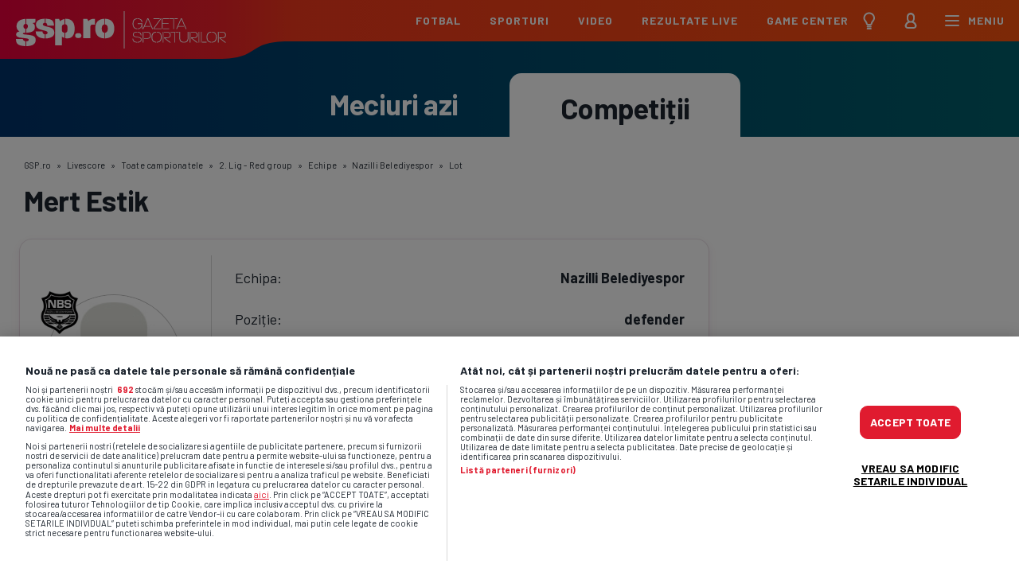

--- FILE ---
content_type: text/html; charset=UTF-8
request_url: https://www.gsp.ro/rezultate-live/jucatorul-mert-estik-145510
body_size: 19409
content:
<!doctype html>
<html lang="ro" data-theme="" >
<script>
    function ga() {
        console.log('ga')
    }
    window.anonymousToken = null;
    var isFirefox = navigator.userAgent.toLowerCase().indexOf('firefox') > -1;
    if (isFirefox) {
        // alert(2)
        var fileref = document.createElement("link")
        fileref.setAttribute("rel", "stylesheet")
        fileref.setAttribute("type", "text/css")
        fileref.setAttribute("href", 'https://fonts.googleapis.com/css?family=Barlow:400,700%7CMerriweather:300,300i,700,700i&amp;subset=latin-ext&display=swap')
        document.getElementsByTagName("head")[0].appendChild(fileref);
    }
    var _gspQ = _gspQ || [];
    _gspQ.push(function () {
        console.log(1);
    });

    function gspDebug(event, data) {
        if (typeof console.timeLog === 'function') {
            console.timeLog("timeline", event, data)
        }
    }

    var $ = function (item) {

        return {
            ready: function (callback) {
                _gspQ.push(callback)
            }
        }
    }

</script>
<head>
    <meta charset="utf-8"/>
    <meta http-equiv="X-UA-Compatible" content="IE=edge,chrome=1"/>
    <title>Mert Estik - rezultate live și statistici complete :: GSP.RO </title>
<meta name="description" content="Mert Estik - cine este, detalii de carieră, statistici, rezultate, transferuri, trofee, evoluție, meciuri jucate. Vezi ultimele știri despre Mert Estik acum.">
<link rel="canonical" href="https://www.gsp.ro/rezultate-live/jucatorul-mert-estik-145510"/>
    <meta property="og:title" content="Mert Estik - rezultate live și statistici complete" />
<meta property="og:description" content="Mert Estik - cine este, detalii de carieră, statistici, rezultate, transferuri, trofee, evoluție, meciuri jucate. Vezi ultimele știri despre Mert Estik acum." />
<meta property="og:url" content="https://www.gsp.ro/rezultate-live/jucatorul-mert-estik-145510" />
<meta property="og:site_name" content="GSP.ro" />
<meta property="og:image" content="/images/player.jpg" />


    <meta property="fb:app_id" content="1412166425685501"/>
    <meta property="og:type" content="Website"/>

    <meta name="viewport" content="width=device-width, initial-scale=1.0"/>
    <link rel="preload" as="style" onload="this.rel = 'stylesheet'"
          href="https://fonts.googleapis.com/css?family=Barlow:400,700%7CMerriweather:300,300i,700,700i&amp;subset=latin-ext&display=swap"/>

    <link rel="stylesheet" href="/assets/dist/public/css/gsp.css?force=2026-01-21-v4"/>

    
    
    <!-- START SCRIPTS -->
    <script type="text/javascript"> var dataLayer = []; </script>

    <script type="text/javascript">
        window.widgetsVersionId = '43';
        function gspDebug(event, data) {
            if (typeof console.timeLog === 'function') {
                console.timeLog("timeline", event, data)
            }
        }

        dataLayer.push({
            'SFpage': {
                'site': 'www.gsp.ro',
                'section': 'Sports',
                'pageLocation': 'statistics',
                'pageCat': '',
                'keywords': []
            }
        });
    </script>

    <script type="text/javascript">
        var googletag = googletag || {};
        googletag.cmd = googletag.cmd || [];
    </script>

    <!-- CookiePro Cookies Consent Notice start for gsp.ro -->
<script src="https://cdn.cookielaw.org/consent/cmp.stub.js" type="text/javascript" charset="UTF-8"></script>
<script src="https://cookie-cdn.cookiepro.com/scripttemplates/otSDKStub.js" type="text/javascript" charset="UTF-8"
        data-domain-script="21dd7c5a-645e-4391-907f-1bdc74d06f5b"></script>
<script type="text/javascript">
    function OptanonWrapper() {}
</script>
<!-- CookiePro Cookies Consent Notice end for gsp.ro -->

<script type="text/javascript">
    var GOOGLE_PUBVENDOR_ID = 755;
    var debug = true;
    var iabData, consentString, consentsPublisher, consentsVendor, nonIABvendorConsents, dfpUserConsent,
        legitimatePublisher, legitimateVendor;

    (function () {
        if (debug) {
            console.debug('=RRO=== start config.js');
        }
        var count = 0;
        var consentCheck = setInterval(function () {
            count += 1;
            if (count === 60) {
                clearInterval(consentCheck);
            }
            if (typeof window.__tcfapi !== 'undefined') {
                clearInterval(consentCheck);
                window.__tcfapi('addEventListener', 2, function (tcData, listenerSuccess) {
                    if (debug) {
                        console.debug('=RRO=== __tcfapi available');
                    }
                    if (listenerSuccess) {
                        var eventStatus = tcData.eventStatus;
                        if (eventStatus === 'tcloaded' || eventStatus === 'useractioncomplete') {
                            if (debug) {
                                console.debug('=RRO=== eventStatus: ' + tcData.eventStatus);
                            }

                            setTimeout(function () {
                                console.log("Set iabData")
                                iabData = tcData;
                                consentString = tcData.tcString;
                                consentsPublisher = tcData.publisher.consents;
                                consentsVendor = tcData.vendor.consents;
                                legitimatePublisher = tcData.publisher.legitimateInterests;
                                legitimateVendor = tcData.vendor.legitimateInterests;

                                dfpUserConsent = setConsentForDFP();
                            }, 100);
                        }
                    }
                });
            }
            count++;
        }, 10);
    })();

    function setConsentForDFP() {
        if (typeof iabData == "undefined") {
            return;
        }
        if (window.location.hostname === 'www.gsp.ro') {
            window.OneSignal = window.OneSignal || [];
            OneSignal.push(function () {
                OneSignal.init({
                    appId: '0de21190-e4f9-44c7-8bd4-f856d90d68ce',
                });
            });
            window.setTimeout(function () {
                $.getScript('https://cdn.onesignal.com/sdks/OneSignalSDK.js');
            }, 20000);
        }

        var dfp = 1;
        if (!iabData.gdprApplies) {
            // GDPR DOES NOT APPLY
            if (debug) {
                console.debug('CMP config: No GDPR');
            }
        } else {
            // GDPR DOES APPLY
            if (debug) {
                console.debug('CMP config: GDPR does apply');
            }
            if (iabData && consentsVendor[GOOGLE_PUBVENDOR_ID]) {
                if (consentsPublisher[1]) {
                    if (legitimatePublisher[2] && legitimatePublisher[7] && legitimatePublisher[9] && legitimatePublisher[10]) {
                        if (consentsPublisher[3] && consentsPublisher[4]) {
                            if (debug) {
                                console.debug('Ad Manager DFP: allowed personalized ads - will send DFP request');
                            }
                            dfp = 0;
                        } else {
                            if (debug) {
                                console.debug('Ad Manager DFP: NOT allowed personalized ads - will send DFP request');
                            }
                        }
                    }
                }
            }
        }

        googletag.cmd.push(function () {
            googletag.pubads().setRequestNonPersonalizedAds(dfp);
        });

        return dfp;
    }


    (function () {
        var insertAdsByGoogleJs = function () {
            var element = document.createElement('script');
            var firstScript = document.getElementsByTagName('script')[0];
            var url = "https://www.googletagservices.com/tag/js/gpt.js";
            element.async = true;
            element.type = 'text/javascript';
            element.src = url;
            firstScript.parentNode.insertBefore(element, firstScript);
        };
        // Run this in an interval (every 0.1s) just in case we are still waiting for consent
        var cnt = 0;
        var consentSetInterval = setInterval(function () {
            cnt += 1;
            // Bail if we have not gotten a consent response after 60 seconds.
            if (cnt === 600)
                clearInterval(consentSetInterval);
            if (typeof window.__tcfapi !== 'undefined') { // Check if window.__tcfapi has been set
                clearInterval(consentSetInterval);
                window.__tcfapi('addEventListener', 2, function (tcData, listenerSuccess) {
                    if (listenerSuccess) {
                        if (tcData.eventStatus === 'tcloaded' || tcData.eventStatus === 'useractioncomplete') {
                            if (!tcData.gdprApplies) {
                                // GDPR DOES NOT APPLY
                                // Insert adsbygoogle.js onto the page.
                                insertAdsByGoogleJs();
                                console.log("No GDPR");
                            } else {
                                // GDPR DOES APPLY
                                // Purpose 1 refers to the storage and/or access of information on a device.
                                var hasDeviceStorageAndAccessConsent = tcData.purpose.consents[1] || false;
                                // Google Requires Consent for Purpose 1
                                if (hasDeviceStorageAndAccessConsent) {
                                    // GLOBAL VENDOR LIST - https://iabeurope.eu/vendor-list-tcf-v2-0/
                                    // CHECK FOR GOOGLE ADVERTISING PRODUCTS CONSENT. (IAB Vendor ID 755)
                                    var hasGoogleAdvertisingProductsConsent = tcData.vendor.consents[755] || false;
                                    // Check if the user gave Google Advertising Products consent (iab vendor 755)
                                    if (hasGoogleAdvertisingProductsConsent) {
                                        // Insert adsbygoogle.js onto the page.
                                        insertAdsByGoogleJs();
                                        console.log("GDPR & Consent")
                                    }
                                }
                            }
                        }
                    }
                });
            }
            cnt++;
        }, 100);
    })();
</script>
    <!-- SCRIPTUM: sati -->
<!-- Cxense SATI script begin -->
<script type="text/javascript">
    window.cX = window.cX || {}; cX.callQueue = cX.callQueue || [];
    cX.callQueue.push(['sync', 'ddp']);
    cX.callQueue.push(['setSiteId', '1135102062960807710']);
    cX.callQueue.push(['sendPageViewEvent']);
</script>

<script type="text/javascript" async src="//code3.adtlgc.com/js/sati_init.js"></script>

<script type="text/javascript">
    (function(d,s,e,t){e=d.createElement(s);e.type='text/java'+s;e.async='async';
        e.src='http'+('https:'===location.protocol?'s://s':'://')+'cdn.cxense.com/cx.js';
        t=d.getElementsByTagName(s)[0];t.parentNode.insertBefore(e,t);})(document,'script');
</script>
<!-- Cxense SATI script end -->    <script type="text/javascript">
    let showOdsName = 'showingOdds';

    
    function startShowingOdds() {
        showOdds();
        setCookie(showOdsName, 1, 365);
    }

    function showOddsVOld() {
        let matches = $('[data-match-id]').map(function (k, item) {
            return $(item).data('matchId');
        }).toArray();
        if (matches.length) {
            let promise = $.post('https://www.gsp.ro/rezultate-live/odds?provider=betano', {
                matches: matches,
                _token: document.getElementsByName('csrf-token')[0].getAttribute('content')
            },);
            $.when(promise).done(function (response) {
                response.forEach(function (item) {
                    let eventId = item.event_id;
                    if (['widget-correct-score'].includes($('[data-match-id=' + eventId + ']').data('widgetId')) === false) {
                        $('[data-match-id=' + eventId + ']').after(item.html);
                    }
                });
            });

        }
    }

    function showOdds() {
        const matches = $('[data-match-id]').map((_, el) => $(el).data('matchId')).toArray();
        if (!matches.length) return;

        const token = document.querySelector('[name="csrf-token"]').content;

        const chunk = (arr, size) => {
            const out = [];
            for (let i = 0; i < arr.length; i += size) out.push(arr.slice(i, i + size));
            return out;
        };

        const chunks = chunk(matches, 20);
        const requests = chunks.map(batch => $.post('https://www.gsp.ro/rezultate-live/odds?provider=betano', { matches: batch, _token: token }));

        $.when(...requests).done(function () {
            let responses = [];

            if (requests.length === 1) {
                // single batch → arguments[0] is the response
                responses = arguments[0];
            } else {
                // multiple batches → each arguments[i][0] is response
                responses = Array.from(arguments).map(arg => arg[0]).flat();
            }

            responses.forEach(item => {
                const $node = $(`[data-match-id="${item.event_id}"]`);
                if (['widget-correct-score'].includes($node.data('widgetId')) === false) {
                    $node.after(item.html);
                }
            });
        }).fail(err => console.error('Odds fetch failed', err));
    }


    var setCookie = function (name, value, days) {
        if (!name && !value) {
            return false;
        } else if (days) {
            var date = new Date();
            date.setTime(date.getTime() + (days * 24 * 60 * 60 * 1000));
            var expires = '; expires=' + date.toGMTString();
        } else var expires = '';
        document.cookie = name + '=' + value + expires + '; path=/';
        logger('Cookie created: ' + name + '=' + value + expires + '; path=/');
        return true;
    };

    var getCookie = function (name) {
        let nameEQ = name + '=';
        let ca = document.cookie.split(';');
        for (var i = 0; i < ca.length; i++) {
            var c = ca[i];
            while (c.charAt(0) == ' ') c = c.substring(1, c.length);
            if (c.indexOf(nameEQ) == 0) return c.substring(nameEQ.length, c.length);
        }
        return null;
    };


    document.addEventListener('DOMContentLoaded', function () {
        let checkbox = document.querySelector('input[name=toggle_odds]');

        checkbox && checkbox.addEventListener('change', function () {
            if (this.checked) {
                startShowingOdds();
            } else {
                setCookie(showOdsName, -1, 365);
            }
        });

        let cookie = parseInt(getCookie(showOdsName));
        if (cookie !== -1) {
            showOdds();
        }
    });
</script>

<style>

    @media  only screen and (min-device-width: 320px) and (max-device-width: 480px) {
        .widget-odds .btn-view-more.widget-view-more {
            display: none !important;
        }
    }

    .toggle-switch.toggle-switch-odds {
        display: block !important;
    }

</style>
    <!-- Google Tag Manager -->
<script type="text/javascript">
    (function (w, d, s, l, i) {
        w[l] = w[l] || [];
        w[l].push({
            'gtm.start':
                new Date().getTime(), event: 'gtm.js'
        });
        var f = d.getElementsByTagName(s)[0],
            j = d.createElement(s), dl = l != 'dataLayer' ? '&l=' + l : '';
        j.async = true;
        j.src =
            'https://www.googletagmanager.com/gtm.js?id=' + i + dl;
        f.parentNode.insertBefore(j, f);
    })(window, document, 'script', 'dataLayer', 'GTM-5B6QV6S');
</script>
<!-- End Google Tag Manager -->
<script type="text/javascript" async='async' src='https://www.googletagservices.com/tag/js/gpt.js'></script>
    <script type="text/javascript">

    // cX.callQueue.push(['invoke', function() {
    console.log('invoke x');
    googletag.cmd.push(function() {

        googletag.defineSlot('/1011785/GSP.ro/840x216_gsp_desktop_euro', [1236, 200], 'div-gpt-ad-1668424857887-0').addService(googletag.pubads());
        googletag.defineSlot('/1011785/GSP.ro/320x1080_gsp_desktop_euro_p1', [300, 600], 'div-gpt-ad-1668427207299-0').addService(googletag.pubads());
        googletag.defineSlot('/1011785/GSP.ro/320x1080_gsp_desktop_euro_p2', [300, 600], 'div-gpt-ad-1668427504856-0').addService(googletag.pubads());

        googletag.defineSlot('/1011785/GSP.ro/300x250_gsp_mobil_euro_p1', [[320, 100], [300, 250], [300, 150]], 'div-gpt-ad-1668430059407-0').addService(googletag.pubads());
        googletag.defineSlot('/1011785/GSP.ro/300x250_gsp_mobil_euro_p2', [[320, 100], [300, 250]], 'div-gpt-ad-1668430183399-0').addService(googletag.pubads());


        googletag.defineSlot('/1011785/GSP.ro/300x600_gsp_desktop_statistici_p1', ['fluid', [2, 1], [300, 600], [300, 250]], 'div-gpt-ad-6638124-3').addService(googletag.pubads());
        //Adslot 4 declaration
        googletag.defineSlot('/1011785/GSP.ro/300x600_gsp_desktop_statistici_p2', ['fluid', [2, 1], [300, 600], [3000, 250]], 'div-gpt-ad-6638124-4').addService(googletag.pubads());
        //Adslot 5 declaration
        googletag.defineSlot('/1011785/GSP.ro/728x90_gsp_desktop_statistici_p1', [[2, 1], [728, 90]], 'div-gpt-ad-6638124-5').addService(googletag.pubads());
        //Adslot 6 declaration
        googletag.defineSlot('/1011785/GSP.ro/728x90_gsp_desktop_statistici_p2', [[2, 1], [728, 90]], 'div-gpt-ad-6638124-6').addService(googletag.pubads());
        googletag.defineSlot('/1011785/GSP.ro/300x250_gsp_mobile_statistici_p1', ['fluid', [300, 50], [300, 100], [300, 250], [320, 50], [320, 100], [2, 1]], 'div-gpt-ad-6638124-1').addService(googletag.pubads());
        googletag.defineSlot('/1011785/GSP.ro/300x250_gsp_mobile_statistici_p2', ['fluid', [2, 1], [300, 50], [300, 100], [300, 250], [320, 50], [320, 100]], 'div-gpt-ad-6638124-2').addService(googletag.pubads());

        googletag.defineSlot('/1011785/GSP.ro/300x600_gsp_desktop_SN_p1_sidebar', [[300, 600], [300, 250]], 'div-gpt-ad-1574266929627-0').addService(googletag.pubads());
        googletag.defineSlot('/1011785/GSP.ro/300x600_gsp_desktop_sn_p2_sidebar', [[300, 600], [300, 250]], 'div-gpt-ad-1574266929627-1').addService(googletag.pubads());
        googletag.defineSlot('/1011785/GSP.ro/300x600_gsp_desktop_sn_p3_sidebar', [[300, 600], [300, 250]], 'div-gpt-ad-1574266929627-2').addService(googletag.pubads());
        googletag.defineSlot('/1011785/GSP.ro/300x600_gsp_desktop_sn_p4_sidebar', [[300, 250], [300, 600]], 'div-gpt-ad-1574266929627-3').addService(googletag.pubads());
        googletag.defineSlot('/1011785/GSP.ro/300x600_gsp_desktop_sn_p5_sidebar', [[300, 600], [300, 250]], 'div-gpt-ad-1574266929627-4').addService(googletag.pubads());

        googletag.defineSlot('/1011785/GSP.ro/300x250_gsp_mobile_sn_p1', [[320, 100], [1, 1], [300, 250]], 'div-gpt-ad-1760693581754-0').addService(googletag.pubads());
        googletag.defineSlot('/1011785/GSP.ro/300x250_gsp_mobile_sn_p2', [[320, 100], [1, 1], [300, 250]], 'div-gpt-ad-1760693118461-0').addService(googletag.pubads());
        googletag.defineSlot('/1011785/GSP.ro/300x250_gsp_mobile_sn_p3', [[320, 100], [1, 1], [300, 250]], 'div-gpt-ad-1760693715908-0').addService(googletag.pubads());
        googletag.defineSlot('/1011785/GSP.ro/300x250_gsp_mobile_sn_p4', [[320, 100], [1, 1], [300, 250]], 'div-gpt-ad-1760693901308-0').addService(googletag.pubads());

        
        googletag.pubads().enableSingleRequest();
        googletag.pubads().collapseEmptyDivs();
        googletag.pubads().setCentering(true);

        googletag.pubads().setTargeting('categ_gsp_web', 'statistici');
        googletag.pubads().setTargeting('tag_gsp_web', 'statistici');
        
        googletag.pubads().setTargeting('CxSegments', cX.getUserSegmentIds({ persistedQueryId: '1fddcc372e9d925847138dc1fedc5e0af235b9fa' }));
        googletag.pubads().setRequestNonPersonalizedAds(setConsentForDFP());
        googletag.pubads().disableInitialLoad();
        // debugger
        googletag.enableServices();
        const allSlots = googletag.pubads().getSlots();

        const initialSlotsToDisplay = allSlots.filter(slot => {
            const el = document.getElementById(slot.getSlotElementId());
            return el && !el.hasAttribute('data-lazy-load');
        });

        googletag.pubads().refresh(initialSlotsToDisplay);


    });
    // }]);
    googletag.cmd.push(function() {
        //Adslot 3 declaration
        /*
            gptadslots.push(googletag.defineSlot('/1011785/GSP.ro/300x600_gsp_desktop_statistici_p1', ['fluid', [2, 1], [300, 600], [300, 250]], 'div-gpt-ad-6638124-3')
                .addService(googletag.pubads()));
            //Adslot 4 declaration
            gptadslots.push(googletag.defineSlot('/1011785/GSP.ro/300x600_gsp_desktop_statistici_p2', ['fluid', [2, 1], [300, 600], [3000, 250]], 'div-gpt-ad-6638124-4')
                .addService(googletag.pubads()));
            //Adslot 5 declaration
            gptadslots.push(googletag.defineSlot('/1011785/GSP.ro/728x90_gsp_desktop_statistici_p1', [[2, 1], [728, 90]], 'div-gpt-ad-6638124-5')
                .addService(googletag.pubads()));
            //Adslot 6 declaration
            gptadslots.push(googletag.defineSlot('/1011785/GSP.ro/728x90_gsp_desktop_statistici_p2', [[2, 1], [728, 90]], 'div-gpt-ad-6638124-6')                .addService(googletag.pubads()));
        */

        // googletag.enableServices();
    });

    </script>
    <script type="application/ld+json">
    {
        "@context": "http://schema.org",
        "@type": "Organization",
        "name": "Gazeta Sporturilor",
        "url": "https://www.gsp.ro",
        "logo": "https://www.gsp.ro/images/logo-gsp.svg",
        "sameAs": [
            "https://twitter.com/gspro",
            "https://www.youtube.com/channel/UCxf-1v1j2OYYhnZMixKIyjg",
            "https://www.instagram.com/gsp.ro/",
            "https://www.facebook.com/GazetaSporturilor/",
            "https://vimeo.com/user52134247",
            "https://www.linkedin.com/company/gazeta-sporturilor/"
        ],
        "contactPoint": [
            {
                "@type": "ContactPoint",
                "telephone": "+40 21 203 08 04",
                "email": "gazeta@gsp.ro",
                "contactType": "Customer support"
            },
            {
                "@type": "ContactPoint",
                "telephone": "+40 21 203 56 32",
                "contactType": "Sales"
            }
        ]
    }

</script>

            <script type="application/ld+json">{"@context":"https:\/\/schema.org","@type":"Person","name":"Mert Estik","birthDate":"1989-03-21T00:00:00+00:00","nationality":{"@type":"Country","name":"Turcia"},"affiliation":{"@type":"Organization","name":"Nazilli Belediyespor"},"memberOf":{"@type":"SportsTeam","name":"Nazilli Belediyespor","description":"Echipa Nazilli Belediyespor","logo":"https:\/\/cachex.gsp.ro\/assets\/06032022\/81a86342-c68e-4119-975a-30405cd5d370.png?operations=autocrop(150:150)","image":"https:\/\/cachex.gsp.ro\/assets\/06032022\/81a86342-c68e-4119-975a-30405cd5d370.png?operations=autocrop(150:150)","url":"https:\/\/www.gsp.ro\/rezultate-live\/echipa-nazilli-belediyespor-4941"}}</script>
    
    <!-- END SCRIPTS -->

    <link rel="apple-touch-icon" sizes="57x57"
          href="https://www.gsp.ro/rezultate-live/assets/favicon/apple-icon-57x57.png">
    <link rel="apple-touch-icon" sizes="60x60"
          href="https://www.gsp.ro/rezultate-live/assets/favicon/apple-icon-60x60.png">
    <link rel="apple-touch-icon" sizes="72x72"
          href="https://www.gsp.ro/rezultate-live/assets/favicon/apple-icon-72x72.png">
    <link rel="apple-touch-icon" sizes="76x76"
          href="https://www.gsp.ro/rezultate-live/assets/favicon/apple-icon-76x76.png">
    <link rel="apple-touch-icon" sizes="114x114"
          href="https://www.gsp.ro/rezultate-live/assets/favicon/apple-icon-114x114.png">
    <link rel="apple-touch-icon" sizes="120x120"
          href="https://www.gsp.ro/rezultate-live/assets/favicon/apple-icon-120x120.png">
    <link rel="apple-touch-icon" sizes="144x144"
          href="https://www.gsp.ro/rezultate-live/assets/favicon/apple-icon-144x144.png">
    <link rel="apple-touch-icon" sizes="152x152"
          href="https://www.gsp.ro/rezultate-live/assets/favicon/apple-icon-152x152.png">
    <link rel="apple-touch-icon" sizes="180x180"
          href="https://www.gsp.ro/rezultate-live/assets/favicon/apple-icon-180x180.png">
    <link rel="icon" type="image/png" sizes="192x192"
          href="https://www.gsp.ro/rezultate-live/assets/favicon/android-icon-192x192.png">
    <link rel="icon" type="image/png" sizes="32x32"
          href="https://www.gsp.ro/rezultate-live/assets/favicon/favicon-32x32.png">
    <link rel="icon" type="image/png" sizes="96x96"
          href="https://www.gsp.ro/rezultate-live/assets/favicon/favicon-96x96.png">
    <link rel="icon" type="image/png" sizes="16x16"
          href="https://www.gsp.ro/rezultate-live/assets/favicon/favicon-16x16.png">
    <link rel="manifest" href="https://www.gsp.ro/rezultate-live/assets/favicon/manifest.json">
    <meta name="msapplication-TileColor" content="#ffffff">
    <meta name="msapplication-TileImage" content="https://www.gsp.ro/rezultate-live/assets/favicon/ms-icon-144x144.png">
    <meta name="theme-color" content="#ffffff">
    <meta name="csrf-token" content="RexGMLH408W9RtaVwNOeBLLem92V4Ygn86Y8DB1Y">

        <link rel="preload" as="image" href="/images/player.jpg">
</head>

<body id="body" class="">

<div class="main-container">

            <header class="header">
    <div class="logo-container">
        <div class="gradient-left"></div>
        <div class="shape-under-logo">
            <div class="dummy"></div>
        </div>
        <a href="https://www.gsp.ro" class="logo"></a>
    </div>
    <div class="menu-container">
        <ul class="main-menu">
            <li>
                <a href="https://www.gsp.ro/fotbal-intern.html">Fotbal</a>
                <div class="mega-menu">
                                            <div class="mega-item">
                            <div class="box-header">
                                <div class="h2"><a href="https://www.gsp.ro/fotbal-intern.html">România</a></div>
                            </div>
                                                                                                <div class="competition-container">
                                                                                <a href="https://www.gsp.ro/fotbal/liga-1-100.html" class="competition-logo"><img
                                                src="https://www.gsp.ro/assets/logos/Superliga_Logo_Red.svg"/></a>
                                        <div class="competition-wrapper">
                                            <h3 class="h3-fitness"><a href="https://www.gsp.ro/fotbal/liga-1-100.html">Superliga</a>
                                            </h3>
                                            <ul>
                                                <li>
                                                    <a href="https://www.gsp.ro/rezultate-live/campionat/echipe/18">Echipe</a>
                                                </li>
                                                <li>
                                                    <a href="https://www.gsp.ro/rezultate-live/campionat/meciuri/18">Meciuri</a>
                                                </li>
                                                                                                    <li>
                                                        <a href="https://www.gsp.ro/rezultate-live/clasamente/18-liga-1">Clasament</a>
                                                    </li>
                                                                                            </ul>
                                        </div>
                                    </div>
                                                                                                                                <div class="competition-container">
                                                                                <a href="https://www.gsp.ro/fotbal/liga-2-101.html" class="competition-logo"><img
                                                src="https://www.gsp.ro/assets/logos/369-Liga-II-logo-1.png"/></a>
                                        <div class="competition-wrapper">
                                            <h3 class="h3-fitness"><a href="https://www.gsp.ro/fotbal/liga-2-101.html">Liga 2</a>
                                            </h3>
                                            <ul>
                                                <li>
                                                    <a href="https://www.gsp.ro/rezultate-live/campionat/echipe/369">Echipe</a>
                                                </li>
                                                <li>
                                                    <a href="https://www.gsp.ro/rezultate-live/campionat/meciuri/369">Meciuri</a>
                                                </li>
                                                                                                    <li>
                                                        <a href="https://www.gsp.ro/rezultate-live/clasamente/369-liga-2">Clasament</a>
                                                    </li>
                                                                                            </ul>
                                        </div>
                                    </div>
                                                                                                                                <div class="competition-container">
                                                                                <a href="https://www.gsp.ro/fotbal/cupa-romaniei-102.html" class="competition-logo"><img
                                                src="https://www.gsp.ro/assets/logos/115-Cup-logo.png"/></a>
                                        <div class="competition-wrapper">
                                            <h3 class="h3-fitness"><a href="https://www.gsp.ro/fotbal/cupa-romaniei-102.html">Cupa României</a>
                                            </h3>
                                            <ul>
                                                <li>
                                                    <a href="https://www.gsp.ro/rezultate-live/campionat/echipe/115">Echipe</a>
                                                </li>
                                                <li>
                                                    <a href="https://www.gsp.ro/rezultate-live/campionat/meciuri/115">Meciuri</a>
                                                </li>
                                                                                            </ul>
                                        </div>
                                    </div>
                                                                                        <a href="https://www.gsp.ro/fotbal-intern.html" class="all-the-news">Toate știrile</a>

                            
                        </div>
                                            <div class="mega-item">
                            <div class="box-header">
                                <div class="h2"><a href="https://www.gsp.ro/international.html">Internațional</a></div>
                            </div>
                                                                                                <div class="competition-container">
                                                                                <a href="https://www.gsp.ro/international/campionatul-mondial-de-fotbal-2026-470.html" class="competition-logo"><img
                                                src="https://www.gsp.ro/assets/logos/2026_FIFA_World_Cup.svg?v2"/></a>
                                        <div class="competition-wrapper">
                                            <h3 class="h3-fitness"><a href="https://www.gsp.ro/international/campionatul-mondial-de-fotbal-2026-470.html">CM 2026</a>
                                            </h3>
                                            <ul>
                                                <li>
                                                    <a href="https://www.gsp.ro/rezultate-live/campionat/echipe/30">Echipe</a>
                                                </li>
                                                <li>
                                                    <a href="https://www.gsp.ro/rezultate-live/campionat/meciuri/30">Meciuri</a>
                                                </li>
                                                                                                    <li>
                                                        <a href="https://www.gsp.ro/rezultate-live/clasamente/30-world-cup">Clasament</a>
                                                    </li>
                                                                                            </ul>
                                        </div>
                                    </div>
                                                                                                                                                                                                                            <div class="competition-container">
                                                                                <a href="https://www.gsp.ro/international/liga-campionilor-109.html" class="competition-logo"><img
                                                src="https://www.gsp.ro/assets/logos/27-Champions-League-logo.png"/></a>
                                        <div class="competition-wrapper">
                                            <h3 class="h3-fitness"><a href="https://www.gsp.ro/international/liga-campionilor-109.html">Champions League</a>
                                            </h3>
                                            <ul>
                                                <li>
                                                    <a href="https://www.gsp.ro/rezultate-live/campionat/echipe/27">Echipe</a>
                                                </li>
                                                <li>
                                                    <a href="https://www.gsp.ro/rezultate-live/campionat/meciuri/27">Meciuri</a>
                                                </li>
                                                                                                    <li>
                                                        <a href="https://www.gsp.ro/rezultate-live/clasamente/27-champions-league">Clasament</a>
                                                    </li>
                                                                                            </ul>
                                        </div>
                                    </div>
                                                                                                                                <div class="competition-container">
                                                                                <a href="https://www.gsp.ro/fotbal/europa-league-110.html" class="competition-logo"><img
                                                src="https://www.gsp.ro/assets/logos/28-UEFA-Cup-1-logo.png"/></a>
                                        <div class="competition-wrapper">
                                            <h3 class="h3-fitness"><a href="https://www.gsp.ro/fotbal/europa-league-110.html">Europa League</a>
                                            </h3>
                                            <ul>
                                                <li>
                                                    <a href="https://www.gsp.ro/rezultate-live/campionat/echipe/28">Echipe</a>
                                                </li>
                                                <li>
                                                    <a href="https://www.gsp.ro/rezultate-live/campionat/meciuri/28">Meciuri</a>
                                                </li>
                                                                                                    <li>
                                                        <a href="https://www.gsp.ro/rezultate-live/clasamente/28-europa-league">Clasament</a>
                                                    </li>
                                                                                            </ul>
                                        </div>
                                    </div>
                                                                                                                                <div class="competition-container">
                                                                                <a href="https://www.gsp.ro/stiri-tag/la-liga-27869.html" class="competition-logo"><img
                                                src="https://www.gsp.ro/assets/logos/LaLiga-Logo.png"/></a>
                                        <div class="competition-wrapper">
                                            <h3 class="h3-fitness"><a href="https://www.gsp.ro/stiri-tag/la-liga-27869.html">La Liga</a>
                                            </h3>
                                            <ul>
                                                <li>
                                                    <a href="https://www.gsp.ro/rezultate-live/campionat/echipe/5">Echipe</a>
                                                </li>
                                                <li>
                                                    <a href="https://www.gsp.ro/rezultate-live/campionat/meciuri/5">Meciuri</a>
                                                </li>
                                                                                                    <li>
                                                        <a href="https://www.gsp.ro/rezultate-live/clasamente/5-la-liga">Clasament</a>
                                                    </li>
                                                                                            </ul>
                                        </div>
                                    </div>
                                                                                                                                <div class="competition-container">
                                                                                <a href="https://www.gsp.ro/stiri-tag/premier-league-11707.html" class="competition-logo"><img
                                                src="https://www.gsp.ro/assets/logos/3-Premier-League-logo.png"/></a>
                                        <div class="competition-wrapper">
                                            <h3 class="h3-fitness"><a href="https://www.gsp.ro/stiri-tag/premier-league-11707.html">Premier League</a>
                                            </h3>
                                            <ul>
                                                <li>
                                                    <a href="https://www.gsp.ro/rezultate-live/campionat/echipe/3">Echipe</a>
                                                </li>
                                                <li>
                                                    <a href="https://www.gsp.ro/rezultate-live/campionat/meciuri/3">Meciuri</a>
                                                </li>
                                                                                                    <li>
                                                        <a href="https://www.gsp.ro/rezultate-live/clasamente/3-premier-league">Clasament</a>
                                                    </li>
                                                                                            </ul>
                                        </div>
                                    </div>
                                                                                                                                <div class="competition-container">
                                                                                <a href="https://www.gsp.ro/stiri-tag/bundesliga-753.html" class="competition-logo"><img
                                                src="https://www.gsp.ro/assets/logos/6-1-Bundesliga-logo.png"/></a>
                                        <div class="competition-wrapper">
                                            <h3 class="h3-fitness"><a href="https://www.gsp.ro/stiri-tag/bundesliga-753.html">Bundesliga</a>
                                            </h3>
                                            <ul>
                                                <li>
                                                    <a href="https://www.gsp.ro/rezultate-live/campionat/echipe/6">Echipe</a>
                                                </li>
                                                <li>
                                                    <a href="https://www.gsp.ro/rezultate-live/campionat/meciuri/6">Meciuri</a>
                                                </li>
                                                                                                    <li>
                                                        <a href="https://www.gsp.ro/rezultate-live/clasamente/6-bundesliga">Clasament</a>
                                                    </li>
                                                                                            </ul>
                                        </div>
                                    </div>
                                                                                                                                <div class="competition-container">
                                                                                <a href="https://www.gsp.ro/stiri-tag/serie-a-11521.html" class="competition-logo"><img
                                                src="https://www.gsp.ro/assets/logos/7-Serie-A-logo.png?2"/></a>
                                        <div class="competition-wrapper">
                                            <h3 class="h3-fitness"><a href="https://www.gsp.ro/stiri-tag/serie-a-11521.html">Serie A</a>
                                            </h3>
                                            <ul>
                                                <li>
                                                    <a href="https://www.gsp.ro/rezultate-live/campionat/echipe/7">Echipe</a>
                                                </li>
                                                <li>
                                                    <a href="https://www.gsp.ro/rezultate-live/campionat/meciuri/7">Meciuri</a>
                                                </li>
                                                                                                    <li>
                                                        <a href="https://www.gsp.ro/rezultate-live/clasamente/7-seria-A">Clasament</a>
                                                    </li>
                                                                                            </ul>
                                        </div>
                                    </div>
                                                                                        <a href="https://www.gsp.ro/international.html" class="all-the-news">Toate știrile</a>

                            
                        </div>
                    
                    <div class="mega-item">
                        <div class="box-header">
                            <div class="h2"><a href="https://www.gsp.ro/fotbal/nationala-103.html">Echipa Națională</a>
                            </div>
                        </div>
                        <div class="competition-container">
                            <a href="https://www.gsp.ro/rezultate-live/echipa-romania-1667"
                               class="competition-logo">
                                <img src="https://www.gsp.ro/assets/logos/1667-Romania-logo.png" alt="Echipa Națională"
                                     loading="lazy"
                                     width="28"
                                     height="20"/>
                            </a>
                            <div class="competition-wrapper">
                                <h3 class="h3-fitness"><a
                                        href="https://www.gsp.ro/rezultate-live/echipa-romania-1667">Echipa
                                        Națională</a></h3>
                                <ul>
                                    <li><a href="https://www.gsp.ro/rezultate-live/echipa-romania-1667/meciuri">Program</a>
                                    </li>
                                    <li><a href="https://www.gsp.ro/rezultate-live/echipa-romania-1667/jucatori">Jucători</a>
                                    </li>
                                </ul>
                            </div>
                        </div>
                        <div class="competition-container">
                            <a href="https://www.gsp.ro/rezultate-live/echipa-romania-u21-1668"
                               class="competition-logo">
                                <img
                                    loading="lazy"
                                    src="https://www.gsp.ro/assets/logos/190-European-Championship-U-21-1-logo.png"
                                    alt="U21" width="28"
                                    height="20">
                            </a>
                            <div class="competition-wrapper">
                                <h3 class="h3-fitness">
                                    <a href="https://www.gsp.ro/rezultate-live/echipa-romania-u21-1668">U21</a>
                                </h3>
                                <ul>
                                    <li><a href="https://www.gsp.ro/rezultate-live/echipa-romania-u21-1668/meciuri">Program</a>
                                    </li>
                                    <li><a href="https://www.gsp.ro/rezultate-live/echipa-romania-u21-1668/jucatori">Jucători</a>
                                    </li>
                                </ul>
                            </div>
                        </div>
                        <!--                        <div class="competition-container">
                            <a href="https://www.gsp.ro/rezultate-live/clasamente/37-euro-2020"
                               class="competition-logo">
                                <img
                                    src="https://www.gsp.ro/assets/logos/37-European-Championship-logo.png"
                                    alt="EURO 2020" width="28"
                                    height="20">
                            </a>
                            <div class="competition-wrapper">
                                <h3 class="h3-fitness"><a
                                        href="https://www.gsp.ro/rezultate-live/clasamente/37-euro-2020">EURO
                                        2020</a></h3>
                                <ul>
                                    <li><a href="https://www.gsp.ro/rezultate-live/campionat/echipe/37">Echipe</a></li>
                                    <li><a href="https://www.gsp.ro/rezultate-live/campionat/meciuri/37">Meciuri</a></li>
                                    <li><a href="https://www.gsp.ro/rezultate-live/clasamente/37-euro-2020">Clasament</a>
                                    </li>
                                </ul>
                            </div>
                        </div>-->
                        <a href="https://www.gsp.ro/fotbal/nationala-103.html" class="all-the-news">Toate știrile</a>
                    </div>

                                            <div class="other-mega-items">
                                                            <div class="mega-item">
                                    <div class="competition-container">
                                        <a href="https://www.gsp.ro/program-tv/prima-sport-1-16.html" class="competition-logo"><img alt="Program TV" loading="lazy"
                                                src="https://www.gsp.ro/images/icon-mega-tv.svg"></a>
                                        <div class="competition-wrapper">
                                            <h3 class="h3-fitness"><a
                                                    href="https://www.gsp.ro/program-tv/prima-sport-1-16.html">Program TV</a></h3>
                                        </div>
                                    </div>
                                </div>
                                                            <div class="mega-item">
                                    <div class="competition-container">
                                        <a href="https://www.gsp.ro/gsp-special/pariuri-sportive-452.html" class="competition-logo"><img alt="Pariuri sportive" loading="lazy"
                                                src="https://www.gsp.ro/assets/images/1x2.svg"></a>
                                        <div class="competition-wrapper">
                                            <h3 class="h3-fitness"><a
                                                    href="https://www.gsp.ro/gsp-special/pariuri-sportive-452.html">Pariuri sportive</a></h3>
                                        </div>
                                    </div>
                                </div>
                                                            <div class="mega-item">
                                    <div class="competition-container">
                                        <a href="https://video.gsp.ro" class="competition-logo"><img alt="Știri Video" loading="lazy"
                                                src="https://www.gsp.ro/images/icon-video.svg"></a>
                                        <div class="competition-wrapper">
                                            <h3 class="h3-fitness"><a
                                                    href="https://video.gsp.ro">Știri Video</a></h3>
                                        </div>
                                    </div>
                                </div>
                                                            <div class="mega-item">
                                    <div class="competition-container">
                                        <a href="https://www.gsp.ro/cont/dashboard-jocuri" class="competition-logo"><img alt="Game Center" loading="lazy"
                                                src="https://www.gsp.ro/images/dash-icon-jocuri.svg"></a>
                                        <div class="competition-wrapper">
                                            <h3 class="h3-fitness"><a
                                                    href="https://www.gsp.ro/cont/dashboard-jocuri">Game Center</a></h3>
                                        </div>
                                    </div>
                                </div>
                                                    </div>
                                    </div>
            </li>
            <li>
                <a href="https://www.gsp.ro/sporturi.html">Sporturi</a>
                <ul class="two-cols">
                    <li>
                        <a href="//www.gsp.ro/sporturi/formula-1-115.html">Formula 1</a>
                    </li>
                    <li>
                        <a href="//www.gsp.ro/sporturi/handbal-117.html">Handbal</a>
                    </li>
                    <li>
                        <a href="//www.gsp.ro/sporturi/tenis-118.html">Tenis</a>
                    </li>
                    <li>
                        <a href="//www.gsp.ro/sporturi/baschet-120.html">Baschet</a>
                    </li>
                    <li>
                        <a href="//www.gsp.ro/sporturi/noutati-auto-114.html">Noutăți auto</a>
                    </li>
                    <li>
                        <a href="//www.gsp.ro/sporturi/ciclism-124.html">Ciclism</a>
                    </li>
                    <li>
                        <a href="//www.gsp.ro/sporturi/gimnastica-139.html">Gimnastică</a>
                    </li>
                    <li>
                        <a href="//www.gsp.ro/stiri-tag/canotaj-11062.html">Canotaj</a>
                    </li>
                    <li>
                        <a href="//www.gsp.ro/sporturi/rugby-121.html">Rugby</a>
                    </li>
                    <li>
                        <a href="//www.gsp.ro/sporturi/auto-374.html">Auto</a>
                    </li>
                    <li>
                        <a href="//www.gsp.ro/sporturi/box-126.html">Box</a>
                    </li>
                    <li>
                        <a href="//www.gsp.ro/sporturi/atletism-125.html">Atletism</a>
                    </li>
                    <li>
                        <a href="//www.gsp.ro/sporturi/hochei-122.html">Hochei</a>
                    </li>
                    <li>
                        <a href="//www.gsp.ro/sporturi/volei-119.html">Volei</a>
                    </li>
                    
                    <li>
                        <a href="//www.gsp.ro/sporturi/snooker-331.html">Snooker</a>
                    </li>
                    <li>
                        <a href="//www.gsp.ro/sporturi/altele-127.html">Altele</a>
                    </li>
                </ul>
            </li>
            <li><a href="https://video.gsp.ro/">Video</a></li>
            <!--            <li><a href="//www.gsp.ro/international/campionatul-mondial-de-fotbal-2022-stiri-467.html">CM 2022</a></li>-->
            <li><a href="/rezultate-live/">Rezultate live</a></li>
            <li><a href="https://www.gsp.ro/cont/dashboard-jocuri">Game Center</a></li>
            <li>&nbsp;&nbsp;&nbsp;&nbsp;&nbsp;&nbsp;&nbsp;</li>
        </ul>

        <ul class="icons-menu">
                                                <li>
                        <a title="Apasă pentru dark mode / standard mode" href="javascript:void(0)"
                           onclick="window.change()">
                            <img
                                src="/images/icon-dark.svg"
                                alt="Dark / Standard Mode"
                                loading="lazy"
                                width="46"
                                height="46"
                            />
                        </a>
                    </li>
                            
                            <li>
                    <a href="//www.gsp.ro/cont/login">
                        <img src="/images/icon-user.svg" alt="Utilizator" loading="lazy" width="38"
                             height="38"/>
                    </a>
                </li>

                        <li>
                <a href="javascript:void(0)"
                   onclick="document.getElementById('menu-modal').style.right='0';document.getElementById('menu-shadow').style.display='block';document.getElementById('body').classList.add('block-scroll')">
                    <img src="/images/icon-menu.svg" alt=""/>
                    <span>Meniu</span>
                </a>
            </li>
        </ul>
    </div>
</header>

    
            <div class="sub-header">
    <div class="sub-header-inner">
            </div>
</div>
        <div id="menu-modal" class="menu-modal">
    <a href="javascript:void(0)" class="close"
       onclick="document.getElementById('menu-modal').style.right='-320px';document.getElementById('menu-shadow').style.display='none';document.getElementById('body').classList.remove('block-scroll')">
        <img src="/images/icon-close.svg" width="52" height="52">
    </a>
    <div class="search">
        <form autocomplete="off" method="get" action="https://www.gsp.ro/search?"
              style="position: relative">
            <input type="search" id="search-box" name="q" placeholder="Caută" class="search-box">
        </form>
    </div>
    <div class="menu-modal-wrapper">
        <a href="https://www.gsp.ro/rezultate-live/" class="h1 h1--livescore"><span class="marcaj--live__dot"></span>Rezultate
            live</a>
        <div class="h1">
            <a href="https://www.gsp.ro/fotbal-intern.html">Fotbal</a>
        </div>

                    <div class="modal-item">
                <div class="box-header">
                    <div class="h2"><a href="https://www.gsp.ro/fotbal-intern.html">România</a></div>
                    <a href="https://www.gsp.ro/fotbal-intern.html" class="all-the-news">Toate știrile</a>
                </div>
                                    <div class="competition-container">
                                                <a href="https://www.gsp.ro/fotbal/liga-1-100.html" class="competition-logo">
                                                            <img src="https://www.gsp.ro/assets/logos/Superliga_Logo_Red.svg"/>
                                                    </a>
                        <div class="competition-wrapper">
                                                            <div class="h3"><a href="https://www.gsp.ro/fotbal/liga-1-100.html">Superliga</a></div>
                            
                                                            <input type="checkbox" id="expandsuperliga">
                                <label for="expandsuperliga"
                                       class="expand-competition"></label>
                                <ul>
                                    <li><a href="https://www.gsp.ro/rezultate-live/campionat/echipe/18">Echipe</a></li>
                                    <li><a href="https://www.gsp.ro/rezultate-live/campionat/meciuri/18">Meciuri</a></li>
                                                                            <li>
                                            <a href="https://www.gsp.ro/rezultate-live/clasamente/18-liga-1">Clasament</a>
                                        </li>
                                                                    </ul>
                                                    </div>
                    </div>
                                    <div class="competition-container">
                                                <a href="https://www.gsp.ro/fotbal/liga-2-101.html" class="competition-logo">
                                                            <img src="https://www.gsp.ro/assets/logos/369-Liga-II-logo-1.png"/>
                                                    </a>
                        <div class="competition-wrapper">
                                                            <div class="h3 menu-item-liga-2-casa-pariurilor">
                                    <a href="https://www.gsp.ro/fotbal/liga-2-101.html">Liga 2</a>
                                    <img
                                        src="/assets/logos/logo_casa_betano_menu.png" alt="Liga 2"
                                        srcset="/assets/logos/2x/logo_casa_betano_menu.png 2x" loading="lazy" width="24"
                                        height="23">
                                </div>
                            
                                                            <input type="checkbox" id="expandliga-2">
                                <label for="expandliga-2"
                                       class="expand-competition"></label>
                                <ul>
                                    <li><a href="https://www.gsp.ro/rezultate-live/campionat/echipe/369">Echipe</a></li>
                                    <li><a href="https://www.gsp.ro/rezultate-live/campionat/meciuri/369">Meciuri</a></li>
                                                                            <li>
                                            <a href="https://www.gsp.ro/rezultate-live/clasamente/369-liga-2">Clasament</a>
                                        </li>
                                                                    </ul>
                                                    </div>
                    </div>
                                    <div class="competition-container">
                                                <a href="https://www.gsp.ro/fotbal/cupa-romaniei-102.html" class="competition-logo">
                                                            <img src="https://www.gsp.ro/assets/logos/115-Cup-logo.png"/>
                                                    </a>
                        <div class="competition-wrapper">
                                                            <div class="h3"><a href="https://www.gsp.ro/fotbal/cupa-romaniei-102.html">Cupa României</a></div>
                            
                                                            <input type="checkbox" id="expandcupa-romaniei">
                                <label for="expandcupa-romaniei"
                                       class="expand-competition"></label>
                                <ul>
                                    <li><a href="https://www.gsp.ro/rezultate-live/campionat/echipe/115">Echipe</a></li>
                                    <li><a href="https://www.gsp.ro/rezultate-live/campionat/meciuri/115">Meciuri</a></li>
                                                                    </ul>
                                                    </div>
                    </div>
                            </div>

            
                    <div class="modal-item">
                <div class="box-header">
                    <div class="h2"><a href="https://www.gsp.ro/international.html">Internațional</a></div>
                    <a href="https://www.gsp.ro/international.html" class="all-the-news">Toate știrile</a>
                </div>
                                    <div class="competition-container">
                                                <a href="https://www.gsp.ro/international/campionatul-mondial-de-fotbal-2026-470.html" class="competition-logo">
                                                            <img src="https://www.gsp.ro/assets/logos/2026_FIFA_World_Cup.svg?v2"/>
                                                    </a>
                        <div class="competition-wrapper">
                                                            <div class="h3"><a href="https://www.gsp.ro/international/campionatul-mondial-de-fotbal-2026-470.html">CM 2026</a></div>
                            
                                                            <input type="checkbox" id="expandcm-2026">
                                <label for="expandcm-2026"
                                       class="expand-competition"></label>
                                <ul>
                                    <li><a href="https://www.gsp.ro/rezultate-live/campionat/echipe/30">Echipe</a></li>
                                    <li><a href="https://www.gsp.ro/rezultate-live/campionat/meciuri/30">Meciuri</a></li>
                                                                            <li>
                                            <a href="https://www.gsp.ro/rezultate-live/clasamente/30-world-cup">Clasament</a>
                                        </li>
                                                                    </ul>
                                                    </div>
                    </div>
                                    <div class="competition-container">
                                                <a href="https://www.gsp.ro/international/campionate-108.html" class="competition-logo">
                                                            <img src="https://www.gsp.ro/assets/logos/campionate-logo.png"/>
                                                    </a>
                        <div class="competition-wrapper">
                                                            <div class="h3"><a href="https://www.gsp.ro/international/campionate-108.html">Campionate</a></div>
                            
                                                                                </div>
                    </div>
                                    <div class="competition-container">
                                                <a href="https://www.gsp.ro/international/liga-campionilor-109.html" class="competition-logo">
                                                            <img src="https://www.gsp.ro/assets/logos/27-Champions-League-logo.png"/>
                                                    </a>
                        <div class="competition-wrapper">
                                                            <div class="h3"><a href="https://www.gsp.ro/international/liga-campionilor-109.html">Champions League</a></div>
                            
                                                            <input type="checkbox" id="expandchampions-league">
                                <label for="expandchampions-league"
                                       class="expand-competition"></label>
                                <ul>
                                    <li><a href="https://www.gsp.ro/rezultate-live/campionat/echipe/27">Echipe</a></li>
                                    <li><a href="https://www.gsp.ro/rezultate-live/campionat/meciuri/27">Meciuri</a></li>
                                                                            <li>
                                            <a href="https://www.gsp.ro/rezultate-live/clasamente/27-champions-league">Clasament</a>
                                        </li>
                                                                    </ul>
                                                    </div>
                    </div>
                                    <div class="competition-container">
                                                <a href="https://www.gsp.ro/fotbal/europa-league-110.html" class="competition-logo">
                                                            <img src="https://www.gsp.ro/assets/logos/28-UEFA-Cup-1-logo.png"/>
                                                    </a>
                        <div class="competition-wrapper">
                                                            <div class="h3"><a href="https://www.gsp.ro/fotbal/europa-league-110.html">Europa League</a></div>
                            
                                                            <input type="checkbox" id="expandeuropa-league">
                                <label for="expandeuropa-league"
                                       class="expand-competition"></label>
                                <ul>
                                    <li><a href="https://www.gsp.ro/rezultate-live/campionat/echipe/28">Echipe</a></li>
                                    <li><a href="https://www.gsp.ro/rezultate-live/campionat/meciuri/28">Meciuri</a></li>
                                                                            <li>
                                            <a href="https://www.gsp.ro/rezultate-live/clasamente/28-europa-league">Clasament</a>
                                        </li>
                                                                    </ul>
                                                    </div>
                    </div>
                                    <div class="competition-container">
                                                <a href="https://www.gsp.ro/stiri-tag/la-liga-27869.html" class="competition-logo">
                                                            <img src="https://www.gsp.ro/assets/logos/LaLiga-Logo.png"/>
                                                    </a>
                        <div class="competition-wrapper">
                                                            <div class="h3"><a href="https://www.gsp.ro/stiri-tag/la-liga-27869.html">La Liga</a></div>
                            
                                                            <input type="checkbox" id="expandla-liga">
                                <label for="expandla-liga"
                                       class="expand-competition"></label>
                                <ul>
                                    <li><a href="https://www.gsp.ro/rezultate-live/campionat/echipe/5">Echipe</a></li>
                                    <li><a href="https://www.gsp.ro/rezultate-live/campionat/meciuri/5">Meciuri</a></li>
                                                                            <li>
                                            <a href="https://www.gsp.ro/rezultate-live/clasamente/5-la-liga">Clasament</a>
                                        </li>
                                                                    </ul>
                                                    </div>
                    </div>
                                    <div class="competition-container">
                                                <a href="https://www.gsp.ro/stiri-tag/premier-league-11707.html" class="competition-logo">
                                                            <img src="https://www.gsp.ro/assets/logos/3-Premier-League-logo.png"/>
                                                    </a>
                        <div class="competition-wrapper">
                                                            <div class="h3"><a href="https://www.gsp.ro/stiri-tag/premier-league-11707.html">Premier League</a></div>
                            
                                                            <input type="checkbox" id="expandpremier-league">
                                <label for="expandpremier-league"
                                       class="expand-competition"></label>
                                <ul>
                                    <li><a href="https://www.gsp.ro/rezultate-live/campionat/echipe/3">Echipe</a></li>
                                    <li><a href="https://www.gsp.ro/rezultate-live/campionat/meciuri/3">Meciuri</a></li>
                                                                            <li>
                                            <a href="https://www.gsp.ro/rezultate-live/clasamente/3-premier-league">Clasament</a>
                                        </li>
                                                                    </ul>
                                                    </div>
                    </div>
                                    <div class="competition-container">
                                                <a href="https://www.gsp.ro/stiri-tag/bundesliga-753.html" class="competition-logo">
                                                            <img src="https://www.gsp.ro/assets/logos/6-1-Bundesliga-logo.png"/>
                                                    </a>
                        <div class="competition-wrapper">
                                                            <div class="h3"><a href="https://www.gsp.ro/stiri-tag/bundesliga-753.html">Bundesliga</a></div>
                            
                                                            <input type="checkbox" id="expandbundesliga">
                                <label for="expandbundesliga"
                                       class="expand-competition"></label>
                                <ul>
                                    <li><a href="https://www.gsp.ro/rezultate-live/campionat/echipe/6">Echipe</a></li>
                                    <li><a href="https://www.gsp.ro/rezultate-live/campionat/meciuri/6">Meciuri</a></li>
                                                                            <li>
                                            <a href="https://www.gsp.ro/rezultate-live/clasamente/6-bundesliga">Clasament</a>
                                        </li>
                                                                    </ul>
                                                    </div>
                    </div>
                                    <div class="competition-container">
                                                <a href="https://www.gsp.ro/stiri-tag/serie-a-11521.html" class="competition-logo">
                                                            <img src="https://www.gsp.ro/assets/logos/7-Serie-A-logo.png?2"/>
                                                    </a>
                        <div class="competition-wrapper">
                                                            <div class="h3"><a href="https://www.gsp.ro/stiri-tag/serie-a-11521.html">Serie A</a></div>
                            
                                                            <input type="checkbox" id="expandserie-a">
                                <label for="expandserie-a"
                                       class="expand-competition"></label>
                                <ul>
                                    <li><a href="https://www.gsp.ro/rezultate-live/campionat/echipe/7">Echipe</a></li>
                                    <li><a href="https://www.gsp.ro/rezultate-live/campionat/meciuri/7">Meciuri</a></li>
                                                                            <li>
                                            <a href="https://www.gsp.ro/rezultate-live/clasamente/7-seria-A">Clasament</a>
                                        </li>
                                                                    </ul>
                                                    </div>
                    </div>
                            </div>

            
        
        <div class="modal-item">
            <div class="box-header">
                <div class="h2"><a href="https://www.gsp.ro/fotbal/nationala-103.html">Echipa Națională</a></div>
                <a href="https://www.gsp.ro/international.html" class="all-the-news">Toate știrile</a>
            </div>
            <div class="competition-container">
                <a href="https://www.gsp.ro/rezultate-live/echipa-romania-1667" class="competition-logo">
                    <img src="https://www.gsp.ro/assets/logos/1667-Romania-logo.png"/>
                </a>
                <div class="competition-wrapper">
                    <div class="h3">
                        <a href="https://www.gsp.ro/rezultate-live/echipa-romania-1667">Echipa Națională</a>
                    </div>
                    <input type="checkbox" id="expand11">
                    <label for="expand11" class="expand-competition"></label>
                    <ul>
                        <li><a href="https://www.gsp.ro/rezultate-live/echipa-romania-1667/meciuri">Program</a></li>
                        <li><a href="https://www.gsp.ro/rezultate-live/echipa-romania-1667/jucatori">Jucători</a></li>
                    </ul>
                </div>
            </div>
            <div class="competition-container">
                <a href="https://www.gsp.ro/rezultate-live/echipa-romania-u21-1668"
                   class="competition-logo">
                    <img
                        src="https://www.gsp.ro/assets/logos/190-European-Championship-U-21-1-logo.png">
                </a>
                <div class="competition-wrapper">
                    <div class="h3">
                        <a href="https://www.gsp.ro/rezultate-live/echipa-romania-u21-1668">U21</a>
                    </div>
                    <input type="checkbox" id="expand12">
                    <label for="expand12" class="expand-competition"></label>
                    <ul>
                        <li><a href="https://www.gsp.ro/rezultate-live/echipa-romania-u21-1668/meciuri">Program</a>
                        </li>
                        <li><a href="https://www.gsp.ro/rezultate-live/echipa-romania-u21-1668/jucatori">Jucători</a>
                        </li>
                    </ul>
                </div>
            </div>
            <!--            <div class="competition-container">
                <a href="https://www.gsp.ro/rezultate-live/clasamente/37-euro-2020" class="competition-logo">
                    <img
                        src="https://www.gsp.ro/assets/logos/37-European-Championship-logo.png">
                </a>
                <div class="competition-wrapper">
                    <div class="h3">
                        <a href="https://www.gsp.ro/rezultate-live/clasamente/37-euro-2020">EURO 2020</a>
                    </div>
                    <input type="checkbox" id="expand13">
                    <label for="expand13" class="expand-competition"></label>
                    <ul>
                        <li><a href="https://www.gsp.ro/rezultate-live/campionat/echipe/37">Echipe</a></li>
                        <li><a href="https://www.gsp.ro/rezultate-live/campionat/meciuri/37">Meciuri</a></li>
                        <li><a href="https://www.gsp.ro/rezultate-live/clasamente/37-euro-2020">Clasament</a>
                        </li>
                    </ul>
                </div>
            </div>-->
        </div>

                    <div class="modal-item loose" style="margin-bottom: 26px">
                                    <div class="competition-container">
                        <a href="https://www.gsp.ro/program-tv/prima-sport-1-16.html" class="competition-logo"><img src="https://www.gsp.ro/images/icon-mega-tv.svg"></a>
                        <div class="competition-wrapper">
                            <div class="h3">
                                <a href="https://www.gsp.ro/program-tv/prima-sport-1-16.html">Program TV</a>
                            </div>


                        </div>
                    </div>
                                    <div class="competition-container">
                        <a href="https://www.gsp.ro/gsp-special/pariuri-sportive-452.html" class="competition-logo"><img src="https://www.gsp.ro/assets/images/1x2.svg"></a>
                        <div class="competition-wrapper">
                            <div class="h3">
                                <a href="https://www.gsp.ro/gsp-special/pariuri-sportive-452.html">Pariuri sportive</a>
                            </div>


                        </div>
                    </div>
                                    <div class="competition-container">
                        <a href="https://video.gsp.ro" class="competition-logo"><img src="https://www.gsp.ro/images/icon-video.svg"></a>
                        <div class="competition-wrapper">
                            <div class="h3">
                                <a href="https://video.gsp.ro">Știri Video</a>
                            </div>


                        </div>
                    </div>
                                    <div class="competition-container">
                        <a href="https://www.gsp.ro/cont/dashboard-jocuri" class="competition-logo"><img src="https://www.gsp.ro/images/dash-icon-jocuri.svg"></a>
                        <div class="competition-wrapper">
                            <div class="h3">
                                <a href="https://www.gsp.ro/cont/dashboard-jocuri">Game Center</a>
                            </div>


                        </div>
                    </div>
                            </div>
                <div class="h1">
            <a href="https://www.gsp.ro/sporturi.html">Sporturi</a>
        </div>
        <ul class="sports-menu">
            <li><a href="//www.gsp.ro/sporturi/jocurile-olimpice-462.html">Jocurile Olimpice</a></li>
            <li><a href="//www.gsp.ro/sporturi/fitness-463.html">Fitness</a></li>
            <li><a href="//www.gsp.ro/sporturi/formula-1-115.html">Formula 1</a></li>
            <li><a href="//www.gsp.ro/sporturi/handbal-117.html">Handbal</a></li>
            <li><a href="//www.gsp.ro/sporturi/noutati-auto-114.html">Noutăți auto</a></li>
            <li><a href="//www.gsp.ro/sporturi/tenis-118.html">Tenis</a></li>
            <li><a href="//www.gsp.ro/sporturi/baschet-120.html">Baschet</a></li>
            <li><a href="//www.gsp.ro/sporturi/ciclism-124.html">Ciclism</a></li>
            <li><a href="//www.gsp.ro/sporturi/gimnastica-139.html">Gimnastică</a></li>
            <li><a href="//www.gsp.ro/stiri-tag/canotaj-11062.html">Canotaj</a></li>
            <li><a href="//www.gsp.ro/sporturi/rugby-121.html">Rugby</a></li>
            <li><a href="//www.gsp.ro/sporturi/box-126.html">Box</a></li>
            <li><a href="//www.gsp.ro/sporturi/atletism-125.html">Atletism</a></li>
            <li><a href="//www.gsp.ro/sporturi/hochei-122.html">Hochei</a></li>
            <li><a href="//www.gsp.ro/sporturi/volei-119.html">Volei</a></li>
            
            <li><a href="//www.gsp.ro/sporturi/snooker-331.html">Snooker</a></li>
            <li><a href="//www.gsp.ro/sporturi/altele-127.html">Altele</a></li>
        </ul>
        <ul class="sports-menu secondary">
            <li><a href="//www.gsp.ro/gsp-special/pariuri-sportive-452.html">Pariuri sportive</a></li>
            <li><a href="//www.gsp.ro/opinii" target="_blank">Opinii</a></li>
            <li><a href="//www.gsp.ro/stiri-tag/simona-halep-13756.html">Simona Halep</a></li>
            <li><a href="//www.gsp.ro/gsp-special/special-466.html">Special</a></li>
            <li><a href="https://www.imopedia.ro" target="_blank" title="Imobiliare">Imobiliare</a></li>
        </ul>

        
    </div>
</div>
<a href="javascript:void(0)"
   onclick="document.getElementById('menu-modal').style.right='-320px';document.getElementById('menu-shadow').style.display='none';document.getElementById('body').classList.remove('block-scroll')"
   id="menu-shadow" class="menu-shadow"></a>
    
            <div class="stats-tabs">
        <a href="https://www.gsp.ro/rezultate-live" >Meciuri azi</a>
        <a href="https://www.gsp.ro/rezultate-live/populare"  class="selected" >Competiții</a>
    </div>
    
        <article class="article stats-wrapper">
        <div class="controller">

            <div class="article-hero">
    <div class="article-container">
        <div class="h6">
            <div class="h6">
                                <a href="https://gsp.ro" title="GSP.ro">
                <span>GSP.ro</span>
            </a>
                            &nbsp;&nbsp;»&nbsp;&nbsp;
                                            <a href="https://www.gsp.ro/rezultate-live" title="Livescore">
                <span>Livescore</span>
            </a>
                            &nbsp;&nbsp;»&nbsp;&nbsp;
                                            <a href="https://www.gsp.ro/rezultate-live/populare" title="Toate campionatele">
                <span>Toate campionatele</span>
            </a>
                            &nbsp;&nbsp;»&nbsp;&nbsp;
                                            <a href="https://www.gsp.ro/rezultate-live/campionat/meciuri/236" title="2. Lig - Red group">
                <span>2. Lig - Red group</span>
            </a>
                            &nbsp;&nbsp;»&nbsp;&nbsp;
                                            <a href="https://www.gsp.ro/rezultate-live/campionat/echipe/236" title="Echipe">
                <span>Echipe</span>
            </a>
                            &nbsp;&nbsp;»&nbsp;&nbsp;
                                            <a href="https://www.gsp.ro/rezultate-live/echipa-nazilli-belediyespor-4941" title="Nazilli Belediyespor">
                <span>Nazilli Belediyespor</span>
            </a>
                            &nbsp;&nbsp;»&nbsp;&nbsp;
                                            <a href="https://www.gsp.ro/rezultate-live/echipa-nazilli-belediyespor-4941/jucatori" title="Lot">
                <span>Lot</span>
            </a>
                        </div>

        <script type="application/ld+json">{"@context":"https:\/\/schema.org","@type":"BreadcrumbList","itemListElement":[{"@type":"ListItem","position":0,"name":"GSP.ro","item":"https:\/\/gsp.ro"},{"@type":"ListItem","position":1,"name":"Livescore","item":"https:\/\/www.gsp.ro\/rezultate-live"},{"@type":"ListItem","position":2,"name":"Toate campionatele","item":"https:\/\/www.gsp.ro\/rezultate-live\/populare"},{"@type":"ListItem","position":3,"name":"2. Lig - Red group","item":"https:\/\/www.gsp.ro\/rezultate-live\/campionat\/meciuri\/236"},{"@type":"ListItem","position":4,"name":"Echipe","item":"https:\/\/www.gsp.ro\/rezultate-live\/campionat\/echipe\/236"},{"@type":"ListItem","position":5,"name":"Nazilli Belediyespor","item":"https:\/\/www.gsp.ro\/rezultate-live\/echipa-nazilli-belediyespor-4941"},{"@type":"ListItem","position":6,"name":"Lot","item":"https:\/\/www.gsp.ro\/rezultate-live\/echipa-nazilli-belediyespor-4941\/jucatori"}]}</script>
        </div>
        <h1>Mert Estik</h1>
    </div>
</div>

            
            <div class="article-body">
                <div class="banner-container">
                    <div class="banner">
                        <div class="sticker"><div id='div-gpt-ad-6638124-3'>
    <script>
        cX.callQueue.push(['invoke', function () {
            googletag.cmd.push(function () {
                //googletag.display('div-gpt-ad-6638124-3');
            });
        }])
    </script>
</div>
</div>
                    </div>
                </div>
                <div class="article-container">

                    <div class="w-main w-team">
                        <div class="w-team__main">
                            <div class="w-player-photo">
                                <a href="https://www.gsp.ro/rezultate-live/jucatorul-mert-estik-145510" class="w__player__photo">
                                    <img
                                        src="/images/player.jpg"
                                        alt="Mert Estik"
                                        width="170"
                                        height="170"
                                    />
                                </a>
                                                                    <a href="https://www.gsp.ro/rezultate-live/echipa-nazilli-belediyespor-4941" class="w__team__logo"
                                       title="Nazilli Belediyespor">
                                        <img
                                            src="https://cachex.gsp.ro/assets/06032022/81a86342-c68e-4119-975a-30405cd5d370.png?operations=autocrop(150:150)"
                                            alt="Nazilli Belediyespor"
                                            width="36"
                                            height="36"
                                            loading="lazy"
                                        />
                                    </a>
                                                                                                    <div class="w__player__no">16</div>
                                                            </div>
                        </div>
                        <div class="w-team__stats">
                                                            <div class="w-team__info">
                                    <div class="w-team__row">
                                        <span>Echipa</span>
                                        <strong><a
                                                href="https://www.gsp.ro/rezultate-live/echipa-nazilli-belediyespor-4941">Nazilli Belediyespor</a></strong>
                                    </div>

                                </div>
                                                                                        <div class="w-team__info">
                                    <div class="w-team__row">
                                        <span>Poziție</span>
                                        <strong>defender</strong>
                                    </div>

                                </div>
                                                                                        <div class="w-team__info">
                                    <div class="w-team__row">
                                        <span>Data nașterii</span>
                                        <strong>21 martie 1989</strong>
                                    </div>

                                </div>
                                <div class="w-team__info">
                                    <div class="w-team__row">
                                        <span>Vârstă</span>
                                        <strong>36</strong>
                                    </div>
                                </div>
                                                                                        <div class="w-team__info">
                                    <div class="w-team__row">
                                        <span>Țară</span>
                                        <strong>Turcia</strong>
                                    </div>

                                </div>
                                                                                </div>
                    </div>
                                            <noscript>
                            <table>
                                                                    <tr>
                                        <td>Echipa</td>
                                        <td>Nazilli Belediyespor</td>
                                    </tr>
                                                                                                    <tr>
                                        <td>Poziție</td>
                                        <td>Fundaș</td>
                                    </tr>
                                                                                                    <tr>
                                        <td>Data nașterii</td>
                                        <td>21 martie 1989</td>
                                    </tr>
                                    <tr>
                                        <td>Vârstă</td>
                                        <td>36</td>
                                    </tr>
                                                                                                    <tr>
                                        <td>Țară</td>
                                        <td>Turcia</td>
                                    </tr>
                                                                                            </table>
                        </noscript>
                    
                                            <h2>Cariera</h2>

                        <div class="w-main w-clasament">
                            <div class="w__tabs">
                                <div class="w__tabs__inner">
                                                                            <a
                                            href=""
                                             class="selected"                                             data-type="club"
                                        >
                                            Club
                                        </a>
                                                                    </div>
                            </div>
                            <div class="w-lista-wrapper">
                                <div class="w-lista">
                                                                            <div class="w-lista__row w-lista__header "
                                             data-type="club">
                                            <div class="w-lista__cell"></div>
                                            <div class="w-lista__cell">Echipă</div>
                                            <div class="w-lista__cell w-lista__cell--align-center">Sezon</div>
                                            <div class="w-lista__cell w-lista__cell--align-center">Meciuri</div>
                                            <div class="w-lista__cell w-lista__cell--align-center">Minute</div>
                                            <div class="w-lista__cell w-lista__cell--align-center">Goluri</div>
                                            <div class="w-lista__cell w-lista__cell--align-center">Assisturi</div>
                                            <div class="w-lista__cell w-lista__cell--align-center">C. galbene</div>
                                            <div class="w-lista__cell w-lista__cell--align-center">C. roșii</div>
                                        </div>
                                                                                                                                    
                                                                                                
                                                <div class="w-lista__row "
                                                     data-type="club">

                                                    <div class="w-lista__cell w-lista__cell--foto-jucator">
                                                        <div class="w__player">
                                                            <a href="https://www.gsp.ro/rezultate-live/echipa-nazilli-belediyespor-4941"
                                                               title="Nazilli Belediyespor"
                                                               class="w__player__photo w__player__photo--logo">
                                                                <img
                                                                    src="https://cachex.gsp.ro/assets/06032022/81a86342-c68e-4119-975a-30405cd5d370.png?operations=autocrop(150:150)"
                                                                    alt="Nazilli Belediyespor"
                                                                    width="44"
                                                                    height="44"
                                                                    loading="lazy"
                                                                />
                                                            </a>
                                                        </div>
                                                    </div>
                                                    <div class="w-lista__cell">
                                                        <div class="w__player">
                                                            <div class="w__player__text">
                                                                <a href="https://www.gsp.ro/rezultate-live/echipa-nazilli-belediyespor-4941"
                                                                   class="w__player__nume"
                                                                   title="Nazilli Belediyespor">Nazilli Belediyespor</a>
                                                            </div>
                                                        </div>
                                                    </div>
                                                    <div class="w-lista__cell w-lista__cell--align-center">
                                                        2018/2019
                                                    </div>
                                                    <div class="w-lista__cell w-lista__cell--align-center">
                                                        2
                                                    </div>
                                                    <div class="w-lista__cell w-lista__cell--align-center">
                                                        180
                                                    </div>
                                                    <div class="w-lista__cell w-lista__cell--align-center">
                                                        0
                                                    </div>
                                                    <div class="w-lista__cell w-lista__cell--align-center">
                                                        0
                                                    </div>
                                                    <div class="w-lista__cell w-lista__cell--align-center">
                                                        0
                                                    </div>
                                                    <div class="w-lista__cell w-lista__cell--align-center">
                                                        0
                                                    </div>

                                                </div>
                                                                                    
                                        <div class="w-lista__row w-lista__row--total "
                                             data-type="club">
                                            <div class="w-lista__cell"></div>
                                            <div class="w-lista__cell"></div>
                                            <div class="w-lista__cell w-lista__cell--align-center">Total</div>
                                            <div
                                                class="w-lista__cell w-lista__cell--align-center">2</div>
                                            <div
                                                class="w-lista__cell w-lista__cell--align-center">180</div>
                                            <div
                                                class="w-lista__cell w-lista__cell--align-center">0</div>
                                            <div
                                                class="w-lista__cell w-lista__cell--align-center">0</div>
                                            <div
                                                class="w-lista__cell w-lista__cell--align-center">0</div>
                                            <div
                                                class="w-lista__cell w-lista__cell--align-center">0</div>
                                        </div>
                                                                    </div>
                            </div>
                        </div>
                                    </div>
            </div>
        </div>
    </article>

            <div class="banner mobile-only mobile-banner-min-height">
    <div class="x300x250">
        <!-- GPT AdSlot 2 for Ad unit 'GSP.ro/300x250_gsp_mobile_statistici_p2' ### Size: ['fluid',[2,1],[300,50],[300,100],[300,250],[320,50],[320,100]] -->
<!-- Adslot's refresh function: googletag.pubads().refresh([gptadslots[1]]) -->
<div id='div-gpt-ad-6638124-2'>
    <script>
        googletag.cmd.push(function () {
            //googletag.display('div-gpt-ad-6638124-2');
        });
    </script>
</div>
<!-- End AdSlot 2 -->
    </div>
</div>
    
            
<section class="pre-footer">
    <div class="controller">
        <div class="pre-footer__column">
                            <div class="pre-footer-column-title">Cele mai citite</div>
                        <ul>
                
        <li>
            <a href="https://www.gsp.ro/international/liga-campionilor/presa-italia-reactie-cristi-chivu-inter-arsenal-894824.html">
                <div class="pre-footer__bullet"><span>1</span></div>
                <div class="pre-footer__title">„A sosit momentul unor decizii grele” » Notele primite de Cristi Chivu, după eșecul cu Arsenal » Cum îl descriu italienii pe român</div>
            </a>
        </li>
    
        <li>
            <a href="https://www.gsp.ro/international/stranieri/vanessa-dragus-nunta-radu-dragusin-894943.html">
                <div class="pre-footer__bullet"><span>2</span></div>
                <div class="pre-footer__title">„Love my girls” » A furat toate privirile la petrecerea de logodnă a lui Radu Drăgușin, la Athenee Palace</div>
            </a>
        </li>
    
        <li>
            <a href="https://www.gsp.ro/international/liga-campionilor/invins-de-arsenal-cristi-chivu-evidentiaza-haul-fotbal-894858.html">
                <div class="pre-footer__bullet"><span>3</span></div>
                <div class="pre-footer__title">Învins de Arsenal, Cristi Chivu evidențiază „hăul” tot mai mare din fotbal: „O nebunie! Noi, în Italia, nu suntem obișnuiți”</div>
            </a>
        </li>
    
        <li>
            <a href="https://www.gsp.ro/fotbal/liga-1/matteo-dutu-declaratii-aeroport-transfer-dinamo-895021.html">
                <div class="pre-footer__bullet"><span>4</span></div>
                <div class="pre-footer__title">În sfârșit! Matteo Duțu a venit să semneze cu Dinamo: „El m-a convins să nu merg la Craiova!”</div>
            </a>
        </li>
    
        <li>
            <a href="https://www.gsp.ro/sporturi/tenis/live-gabriela-ruse-ajla-tomljanovic-australian-open-894909.html">
                <div class="pre-footer__bullet"><span>5</span></div>
                <div class="pre-footer__title">Gabriela Ruse reușește performanța carierei la Australian Open! + Cu cine joacă în turul 3</div>
            </a>
        </li>
                </ul>
        </div>
        <div class="pre-footer__column">
                            <div class="pre-footer-column-title last-hour"><a href="https://www.gsp.ro/ultima-ora">Ultima oră</a></div>
                        <ul>
                
        <li>
            <a href="https://www.gsp.ro/international/liga-campionilor/newcastle-psv-cu-dennis-man-anuntat-titular-echipe-probabile-cote-895040.html">
                <div class="pre-footer__bullet">
            <span class="pre-footer__bullet__ora">
                <span class="pre-footer__bullet__hh">23</span>
                <span class="pre-footer__bullet__mm">59</span>
            </span></div>
                <div class="pre-footer__title">PSV, surclasată de Newcastle! Dennis Man a fost schimbat în minutul 62</div>
            </a>
        </li>
    
        <li>
            <a href="https://www.gsp.ro/international/liga-campionilor/live-liga-campionilor-etapa-7-894962.html">
                <div class="pre-footer__bullet">
            <span class="pre-footer__bullet__ora">
                <span class="pre-footer__bullet__hh">23</span>
                <span class="pre-footer__bullet__mm">57</span>
            </span></div>
                <div class="pre-footer__title">Final de etapă în Liga Campionilor: Vlad Dragomir, la un pas de un rezultat mare cu Chelsea » Două echipe sunt calificate în optimi</div>
            </a>
        </li>
    
        <li>
            <a href="https://www.gsp.ro/international/liga-campionilor/record-anthony-gordon-alan-shearer-newcastle-psv-liga-campionilor-895292.html">
                <div class="pre-footer__bullet">
            <span class="pre-footer__bullet__ora">
                <span class="pre-footer__bullet__hh">23</span>
                <span class="pre-footer__bullet__mm">34</span>
            </span></div>
                <div class="pre-footer__title">Sub ochii lui Dennis Man, a egalat recordul legendarului Alan Shearer</div>
            </a>
        </li>
    
        <li>
            <a href="https://www.gsp.ro/international/liga-campionilor/lewandowski-autogol-slavia-praga-barcelona-ironie-895287.html">
                <div class="pre-footer__bullet">
            <span class="pre-footer__bullet__ora">
                <span class="pre-footer__bullet__hh">23</span>
                <span class="pre-footer__bullet__mm">29</span>
            </span></div>
                <div class="pre-footer__title">Lewandowski și-a dat autogol, iar adversara a râs de el pe rețelele de socializare: „Cine s-ar fi gândit?”</div>
            </a>
        </li>
    
        <li>
            <a href="https://www.gsp.ro/sporturi/handbal/campionatul-european-handbal-masculin-grupe-principale-895291.html">
                <div class="pre-footer__bullet">
            <span class="pre-footer__bullet__ora">
                <span class="pre-footer__bullet__hh">23</span>
                <span class="pre-footer__bullet__mm">23</span>
            </span></div>
                <div class="pre-footer__title">S-a încheiat faza preliminară a Campionatului European! Cum arată cele două grupe principale</div>
            </a>
        </li>
                </ul>
        </div>
        <div class="pre-footer__column pre-footer__column--hot">
                            <div class="pre-footer-column-title">Subiectele zilei</div>
                        <ul>
                
            <li>
                <a href="https://www.gsp.ro/stiri-tag/campionatul-european-de-handbal-masculin-57960.html">
                    <div class="pre-footer__bullet">
                        <img src="/images/icon-hot.svg" alt="campionatul european de handbal masculin" loading="lazy" width="43" height="43" />
                    </div>
                    <div class="pre-footer__title">campionatul european de handbal masculin</div>
                </a>
            </li>
        
            <li>
                <a href="https://www.gsp.ro/stiri-tag/ionut-radu-82257.html">
                    <div class="pre-footer__bullet">
                        <img src="/images/icon-hot.svg" alt="Ionut Radu" loading="lazy" width="43" height="43" />
                    </div>
                    <div class="pre-footer__title">Ionut Radu</div>
                </a>
            </li>
        
            <li>
                <a href="https://www.gsp.ro/stiri-tag/video-superliga-158991.html">
                    <div class="pre-footer__bullet">
                        <img src="/images/icon-hot.svg" alt="video superliga" loading="lazy" width="43" height="43" />
                    </div>
                    <div class="pre-footer__title">video superliga</div>
                </a>
            </li>
        
            <li>
                <a href="https://www.gsp.ro/stiri-tag/australian-open-2026-159639.html">
                    <div class="pre-footer__bullet">
                        <img src="/images/icon-hot.svg" alt="australian open 2026" loading="lazy" width="43" height="43" />
                    </div>
                    <div class="pre-footer__title">australian open 2026</div>
                </a>
            </li>
                    </ul>
        </div>
    </div>
</section>    
    <footer class="vers2">
    <div class="controller">
        <p>Ringier Sportal: <a href="https://www.gsp.ro/"><img src="/images/logo-gsp_footer.svg" loading="lazy"
                                                               alt="GSP.ro"></a></p>
        <hr>


        <p>Ringier România:
            <a href="https://www.ringier.com/location/europe/" class="ext-link">Ringier</a>
            <a href="https://www.libertatea.ro/" class="ext-link">Libertatea</a>
            <a href="https://www.libertateapentrufemei.ro/" class="ext-link">Libertatea pentru femei</a>
            <a href="https://www.unica.ro/" class="ext-link">Unica </a>
            <a href="https://www.elle.ro/" class="ext-link">Elle</a>
            <a href="https://www.viva.ro/" class="ext-link">VIVA!</a>
            <a href="https://www.avantaje.ro/" class="ext-link">Avantaje</a>
            <a href="https://www.retetepractice.ro/" class="ext-link">Rețete Practice</a>
            <a href="https://tvmania.ro/" class="ext-link">TVmania</a>
            <a href="https://www.imobiliare.ro/" class="ext-link">Imobiliare.ro</a>
            <a href="https://www.imoradar24.ro/" class="ext-link">Imoradar24</a>
            <a href="https://www.ejobs.ro/locuri-de-munca/" class="ext-link">Locuri de munca</a>
            <a href="https://www.ajutacopiii.ro/" class="ext-link">Fundația Ringier România</a>
            <a href="https://www.jobradar24.ro/" class="ext-link">Jobradar24</a>
        </p>

        <div class="footer__items">
            <div class="footer__item">Pariază responsabil! Decizia ONJN nr. 2304/29.10.2018. <br/>Jocurile de noroc sunt
                interzise minorilor.
            </div>
            <div class="footer__item footer__item--dark">
                <span>Powered by</span>
                <a href="https://sportal365.com/" target="_blank">
                    <img src="/images/Sportal365-white-logo-1.webp" alt="Sportal365" loading="lazy">
                </a>
            </div>

            <div class="footer__item">
                <span>Social media</span>
                <a href="https://www.facebook.com/GazetaSporturilor/" target="_blank" class="footer__item--social">
                    <svg class="svg-social-icon" viewBox="0 0 7 15" width="15" height="15">
                        <path fill-rule="evenodd" clip-rule="evenodd"
                              d="M4.775 14.163V7.08h1.923l.255-2.441H4.775l.004-1.222c0-.636.06-.977.958-.977H6.94V0H5.016c-2.31 0-3.123 1.184-3.123 3.175V4.64H.453v2.44h1.44v7.083h2.882z"
                              fill="#fff"></path>
                    </svg>
                </a>
                <a href="https://www.instagram.com/gsp.ro/" target="_blank" class="footer__item--social">
                    <svg class="svg-social-icon" width="15" height="15" viewBox="0 0 20 20" fill="none"
                         xmlns="http://www.w3.org/2000/svg">
                        <path
                            d="M10.1726 6.80408C9.56839 6.79942 8.9764 6.9742 8.47157 7.30621C7.96674 7.63823 7.5718 8.11255 7.33673 8.66917C7.10166 9.22579 7.03702 9.83965 7.15105 10.433C7.26509 11.0264 7.55264 11.5726 7.97728 12.0024C8.40193 12.4323 8.94458 12.7264 9.53652 12.8477C10.1285 12.9689 10.7431 12.9118 11.3025 12.6835C11.8619 12.4552 12.3411 12.066 12.6792 11.5652C13.0173 11.0645 13.1992 10.4747 13.2019 9.87045C13.2046 9.47014 13.1283 9.07322 12.9775 8.70241C12.8266 8.3316 12.6042 7.99414 12.3228 7.70936C12.0415 7.42458 11.7068 7.19805 11.3378 7.04272C10.9689 6.88739 10.5729 6.80628 10.1726 6.80408ZM10.1726 6.80408C9.56839 6.79942 8.9764 6.9742 8.47157 7.30621C7.96674 7.63823 7.5718 8.11255 7.33673 8.66917C7.10166 9.22579 7.03702 9.83965 7.15105 10.433C7.26509 11.0264 7.55264 11.5726 7.97728 12.0024C8.40193 12.4323 8.94458 12.7264 9.53652 12.8477C10.1285 12.9689 10.7431 12.9118 11.3025 12.6835C11.8619 12.4552 12.3411 12.066 12.6792 11.5652C13.0173 11.0645 13.1992 10.4747 13.2019 9.87045C13.2046 9.47014 13.1283 9.07322 12.9775 8.70241C12.8266 8.3316 12.6042 7.99414 12.3228 7.70936C12.0415 7.42458 11.7068 7.19805 11.3378 7.04272C10.9689 6.88739 10.5729 6.80628 10.1726 6.80408ZM19.2908 6.62572C19.3159 5.74707 19.1883 4.8707 18.9138 4.03564C18.2861 2.30557 17.0441 1.26887 15.2601 0.910401C14.587 0.774082 13.8852 0.774093 13.1968 0.711824L12.8788 0.683228H7.39573C6.95648 0.706789 6.51558 0.723607 6.07633 0.755583C4.974 0.832998 3.93224 1.10228 3.03186 1.77714C2.52798 2.14846 2.10428 2.61769 1.78617 3.15674C1.46806 3.69579 1.26209 4.29354 1.18062 4.91414C1.06394 5.74099 1.00432 6.57491 1.00222 7.40996C0.987073 9.39247 1.00225 11.375 1.02917 13.3575C1.03927 14.3117 1.16549 15.2525 1.57782 16.1276C2.25099 17.5497 3.37688 18.4114 4.8949 18.7783C5.8323 19.0072 6.79156 19.0105 7.74411 19.0156C9.67782 19.0256 11.6149 19.0072 13.5469 18.9886C14.4062 19.0069 15.2617 18.8684 16.0713 18.5797C17.7543 17.9233 18.764 16.6796 19.1006 14.9243C19.2212 14.267 19.2815 13.6 19.2807 12.9317C19.3144 10.8297 19.2976 8.72772 19.2908 6.62572ZM10.1625 14.5709C9.23075 14.5729 8.31928 14.2986 7.54336 13.7827C6.76744 13.2668 6.16187 12.5324 5.80322 11.6724C5.44457 10.8124 5.34897 9.86545 5.52842 8.95111C5.70788 8.03678 6.15437 7.19616 6.81147 6.53553C7.46857 5.87491 8.30678 5.4239 9.22014 5.23955C10.1335 5.0552 11.081 5.14576 11.9429 5.4998C12.8048 5.85384 13.5424 6.45545 14.0624 7.2286C14.5825 8.00174 14.8617 8.91172 14.8647 9.84349C14.8665 11.0935 14.3724 12.2931 13.4909 13.1794C12.6095 14.0656 11.4125 14.566 10.1625 14.5709ZM15.0279 6.05686C14.8771 6.06484 14.7262 6.04159 14.5848 5.98858C14.4434 5.93556 14.3144 5.8539 14.206 5.74875C14.0976 5.64359 14.012 5.51718 13.9547 5.37744C13.8974 5.2377 13.8696 5.08765 13.873 4.93665C13.8763 4.78566 13.9109 4.63698 13.9743 4.49993C14.0378 4.36289 14.1289 4.24043 14.2419 4.14021C14.3549 4.03999 14.4874 3.96418 14.631 3.91752C14.7747 3.87086 14.9264 3.85434 15.0767 3.86903C15.3522 3.89595 15.6073 4.02597 15.7909 4.23303C15.9745 4.44009 16.0732 4.70889 16.067 4.98559C16.0608 5.26228 15.9503 5.52642 15.7576 5.72508C15.5649 5.92375 15.3043 6.04226 15.0279 6.05686ZM10.1726 6.80408C9.56839 6.79942 8.9764 6.9742 8.47157 7.30621C7.96674 7.63823 7.5718 8.11255 7.33673 8.66917C7.10166 9.22579 7.03702 9.83965 7.15105 10.433C7.26509 11.0264 7.55264 11.5726 7.97728 12.0024C8.40193 12.4323 8.94458 12.7264 9.53652 12.8477C10.1285 12.9689 10.7431 12.9118 11.3025 12.6835C11.8619 12.4552 12.3411 12.066 12.6792 11.5652C13.0173 11.0645 13.1992 10.4747 13.2019 9.87045C13.2046 9.47014 13.1283 9.07322 12.9775 8.70241C12.8266 8.3316 12.6042 7.99414 12.3228 7.70936C12.0415 7.42458 11.7068 7.19805 11.3378 7.04272C10.9689 6.88739 10.5729 6.80628 10.1726 6.80408Z"
                            fill="#fff"></path>
                    </svg>
                </a>
                <a href="https://x.com/gspro" target="_blank" class="footer__item--social">
                    <svg viewBox="0 0 24 24" width="15" height="15" fill="#fff">
                        <path
                            d="M18.244 2.25h3.308l-7.227 8.26 8.502 11.24H16.17l-5.214-6.817L4.99 21.75H1.68l7.73-8.835L1.254 2.25H8.08l4.713 6.231zm-1.161 17.52h1.833L7.084 4.126H5.117z"></path>
                    </svg>
                </a>
                <a href="https://www.youtube.com/@gazetagsp" target="_blank" class="footer__item--social">
                    <svg height="15" width="20" version="1.1" id="Layer_1" xmlns="http://www.w3.org/2000/svg"
                         viewBox="0 0 461.001 461.001" xml:space="preserve">
                        <g>
                            <path style="fill:#fff;" d="M365.257,67.393H95.744C42.866,67.393,0,110.259,0,163.137v134.728
                                c0,52.878,42.866,95.744,95.744,95.744h269.513c52.878,0,95.744-42.866,95.744-95.744V163.137
                                C461.001,110.259,418.135,67.393,365.257,67.393z M300.506,237.056l-126.06,60.123c-3.359,1.602-7.239-0.847-7.239-4.568V168.607
                                c0-3.774,3.982-6.22,7.348-4.514l126.06,63.881C304.363,229.873,304.298,235.248,300.506,237.056z"></path>
                        </g>
                    </svg>
                </a>
                <a href="https://www.tiktok.com/@gsp.ro" target="_blank" class="footer__item--social">
                    <svg fill="#fff" width="15" height="15" viewBox="0 0 512 512" id="icons"
                         xmlns="http://www.w3.org/2000/svg">
                        <path
                            d="M412.19,118.66a109.27,109.27,0,0,1-9.45-5.5,132.87,132.87,0,0,1-24.27-20.62c-18.1-20.71-24.86-41.72-27.35-56.43h.1C349.14,23.9,350,16,350.13,16H267.69V334.78c0,4.28,0,8.51-.18,12.69,0,.52-.05,1-.08,1.56,0,.23,0,.47-.05.71,0,.06,0,.12,0,.18a70,70,0,0,1-35.22,55.56,68.8,68.8,0,0,1-34.11,9c-38.41,0-69.54-31.32-69.54-70s31.13-70,69.54-70a68.9,68.9,0,0,1,21.41,3.39l.1-83.94a153.14,153.14,0,0,0-118,34.52,161.79,161.79,0,0,0-35.3,43.53c-3.48,6-16.61,30.11-18.2,69.24-1,22.21,5.67,45.22,8.85,54.73v.2c2,5.6,9.75,24.71,22.38,40.82A167.53,167.53,0,0,0,115,470.66v-.2l.2.2C155.11,497.78,199.36,496,199.36,496c7.66-.31,33.32,0,62.46-13.81,32.32-15.31,50.72-38.12,50.72-38.12a158.46,158.46,0,0,0,27.64-45.93c7.46-19.61,9.95-43.13,9.95-52.53V176.49c1,.6,14.32,9.41,14.32,9.41s19.19,12.3,49.13,20.31c21.48,5.7,50.42,6.9,50.42,6.9V131.27C453.86,132.37,433.27,129.17,412.19,118.66Z"></path>
                    </svg>
                </a>
                <a href="https://whatsapp.com/channel/0029Va70yyf8kyyUbuoHGM3J" class="footer__item--social"
                   target="_blank">
                    <svg width="14.0625px" height="15px" viewBox="0 0 14.0625 15" version="1.1"
                         xmlns="http://www.w3.org/2000/svg">
                        <g id="Page-1" stroke="none" stroke-width="1" fill="none" fill-rule="evenodd">
                            <g id="Artboard" transform="translate(-953, -633)" fill="#FFFFFF" fill-rule="nonzero">
                                <g id="Group" transform="translate(953, 633)">
                                    <path
                                        d="M7.03125,0 C10.921875,0 14.0625,3.140625 14.0625,7.03125 C14.0625,10.921875 10.921875,14.0625 7.03125,14.0625 C6.09375,14.0625 5.203125,13.875 4.359375,13.5 L1.125,14.953125 C1.078125,15 0.984375,15 0.9375,15 C0.84375,15 0.703125,14.953125 0.65625,14.859375 C0.515625,14.71875 0.46875,14.53125 0.515625,14.34375 L1.5,11.34375 C0.515625,10.125 0,8.625 0,7.03125 C0,3.140625 3.140625,0 7.03125,0 Z M5.15625,3.28125 L4.921875,3.28125 C4.546875,3.28125 4.21875,3.421875 3.984375,3.65625 C3.796875,3.890625 3.28125,4.40625 3.28125,5.4375 C3.28125,6.28125 3.796875,7.078125 4.078125,7.5 L4.078125,7.546875 C4.96875,8.8125 6.09375,9.796875 7.21875,10.265625 C8.203125,10.6875 8.765625,10.78125 9.140625,10.78125 C9.328125,10.78125 9.46875,10.78125 9.609375,10.734375 C10.21875,10.640625 10.921875,10.171875 11.109375,9.609375 C11.203125,9.28125 11.34375,8.671875 11.15625,8.25 C11.0625,8.0625 10.875,8.015625 10.734375,7.921875 L10.640625,7.875 C10.640625,7.875 9.609375,7.40625 9.421875,7.3125 C9.046875,7.171875 8.671875,7.265625 8.4375,7.59375 L8.390625,7.6875 C8.25,7.828125 8.15625,8.015625 8.0625,8.109375 L7.993966,8.0823981 C7.75025826,7.98695764 7.35511364,7.828125 6.84375,7.359375 C6.46875,7.03125 6.1875,6.609375 6.046875,6.375 C6.09375,6.328125 6.09375,6.328125 6.140625,6.28125 C6.1875,6.28125 6.234375,6.234375 6.28125,6.140625 C6.375,6.046875 6.46875,5.953125 6.515625,5.8125 C6.65625,5.578125 6.65625,5.34375 6.515625,5.0625 C6.46875,5.015625 6.28125,4.59375 6.140625,4.21875 L5.953125,3.84375 C5.71875,3.375 5.484375,3.28125 5.15625,3.28125 Z"
                                        id="Combined-Shape"></path>
                                </g>
                            </g>
                        </g>
                    </svg>
                </a>
            </div>
        </div>

        <div class="cookieInfo footer">
            Site-ul gsp.ro foloseste cookies. Află mai multe accesând <a href="https://www.gsp.ro/politica_cookie">Politica
                de cookies</a>,
            <a href="https://www.gsp.ro/termeni-si-conditii">Termeni și condiții</a>,
            <a href="https://www.gsp.ro/nota-informare-jocuri">Notă de informare - concursuri</a>,
            <a href="https://www.gsp.ro/politica-de-confidentialitate">Politica de confidențialitate</a> și
            <a href="https://www.gsp.ro/reguli_comentarii">Regulile privind comentariile</a> |
            <a style="color:#fff" href="https://www.gsp.ro/contact-page-redactie-gsp">Contact GSP.ro | Gazeta
                Sporturilor</a>:
            <a href="/cdn-cgi/l/email-protection#ee9e9b8c82878d879a8f9a8bae899d9ec09c81" rel="noreferrer"><span class="__cf_email__" data-cfemail="86f6f3e4eaefe5eff2e7f2e3c6e1f5f6a8f4e9">[email&#160;protected]</span></a>,
            <a href="/cdn-cgi/l/email-protection#5f383e253a2b3e1f382c2f712d30" rel="noreferrer"><span class="__cf_email__" data-cfemail="b5d2d4cfd0c1d4f5d2c6c59bc7da">[email&#160;protected]</span></a><br/>
            <a href="https://www.gsp.ro/despre-gazeta-sporturilor-gsp/istoric#gsp100-istoric">Despre Gazeta
                Sporturilor</a> |
            <a href="https://www.gsp.ro/codul-etic">Codul etic GSP.RO</a>
            <div class="cookies-button-wrapper">
                <a href="javascript:Optanon.ToggleInfoDisplay();" class="cookies-button">Gestionează preferințe
                    cookies</a>
            </div>
        </div>
    </div>
</footer>
    
    
</div>

<script data-cfasync="false" src="/cdn-cgi/scripts/5c5dd728/cloudflare-static/email-decode.min.js"></script><script src="/assets/dist/gsp.js?force=11"></script>

    <script type="text/javascript">
        $(document).ready(function () {
            $(".w-main.w-clasament .w__tabs__inner a").click(function (ev) {
                ev.preventDefault();
                $(this).siblings().removeClass('selected');
                $(this).addClass('selected');
                let $type = $(this).data('type');
                if ($type) {
                    $('.w-lista__row:not([data-type="' + $type + '"])').addClass("hide");
                    $('.w-lista__row[data-type="' + $type + '"]').removeClass("hide");
                } else {
                    $('.w-lista__row').removeClass("hide");
                }
            });
        });
    </script>

<script src="//d2wy8f7a9ursnm.cloudfront.net/v7/bugsnag.min.js"
        onload="Bugsnag.start({ apiKey: '54d1cc32bbd11948e65b3e809139005e' })" async></script>


    <script>
        function preloadFans() {
            if (document.getElementsByClassName('fans-united').length > 0) {
                localStorage.removeItem('token');
                loadFansWidgets();
            }
        }
    </script>
<script>
    window.anonymousToken = null;

    function loadFansWidgets() {
        fansUnitedWidgets.subscribe('load', (data) =>
            console.log('Load Widget event: ', data)
        );

        fansUnitedWidgets.subscribe('vote', (data) =>
            console.log('Vote widget event:', data)
        );

        fansUnitedWidgets.LoadFansWidget({
            sdkOptions: {
                apiKey: 'AIzaSyDj9NSXzZPQtE9GQfJdd1u2dM39qYtitq4',
                clientId: 'gsp_ro',
                authProvider: {
                    getIdToken: () => {
                        if (window.anonymousToken && window.anonymousToken.length > 0) {
                            return window.anonymousToken;
                        }
                        return window.localStorage.getItem('token');
                    },
                    logout: () => {
                    }
                }
            },
            widgetAttributes: {
                'data-language': 'ro',
                'data-theme': 'light',

                'data-call-to-action': (data) => console.log('data', data),
                'data-premii': {
                    'general': {
                        'link': 'https://www.gsp.ro/cont/dashboard-jocuri',
                        'images': {
                            'mobile': 'https://www.gsp.ro/images/widgets/premii-banner-mobile_v2.gif',
                            'desktop': 'https://www.gsp.ro/images/widgets/premii-banner-desktop-v2.gif'
                        }
                    }
                }

                // 'data-call-to-action-url': 'https://reqres.in/api/products/3',
                // 'data-call-to-action-disclaimer': 'Bet 10$ win 17$',
                // 'data-call-to-action-brand-color': '#166F51',
                // 'data-call-to-action-text-color': '#fff',
            },
            labels: {
                // 'data-label-title-ft': 'Hello',
                // 'data-label-votes': '##VOTES_COUNT## votes so far',
            },
            themes: {
                blue: {
                    colors: {
                        bg: '#fff'
                    }
                },
                dark: {
                    colors: {
                        bg: 'green'
                    }
                }
            },
            handleNeedsAuth: (data) => {
                console.error('handleNeedsAuth', data);
            },
            onLoaded: () => {
                console.log('loaded');
            }
        });
    }


</script>


<script type="module" src="/plugins/sp-widgets/fans-widgets-v0.1.12.min.js?v=1768818054" async onload='preloadFans()'></script>


<script defer src="https://static.cloudflareinsights.com/beacon.min.js/vcd15cbe7772f49c399c6a5babf22c1241717689176015" integrity="sha512-ZpsOmlRQV6y907TI0dKBHq9Md29nnaEIPlkf84rnaERnq6zvWvPUqr2ft8M1aS28oN72PdrCzSjY4U6VaAw1EQ==" data-cf-beacon='{"version":"2024.11.0","token":"6fc3cbfa93a9462083e63304f15e2cc7","server_timing":{"name":{"cfCacheStatus":true,"cfEdge":true,"cfExtPri":true,"cfL4":true,"cfOrigin":true,"cfSpeedBrain":true},"location_startswith":null}}' crossorigin="anonymous"></script>
</body>
</html>


--- FILE ---
content_type: image/svg+xml
request_url: https://www.gsp.ro/assets/images/1x2.svg
body_size: 953
content:
<?xml version="1.0" encoding="utf-8"?>
<!-- Generator: Adobe Illustrator 16.0.0, SVG Export Plug-In . SVG Version: 6.00 Build 0)  -->
<!DOCTYPE svg PUBLIC "-//W3C//DTD SVG 1.0//EN" "http://www.w3.org/TR/2001/REC-SVG-20010904/DTD/svg10.dtd">
<svg version="1.0" id="Layer_1" xmlns="http://www.w3.org/2000/svg" xmlns:xlink="http://www.w3.org/1999/xlink" x="0px" y="0px"
	 width="176.848px" height="92px" viewBox="0 0 176.848 92" enable-background="new 0 0 176.848 92" xml:space="preserve">
<g>
	<linearGradient id="SVGID_1_" gradientUnits="userSpaceOnUse" x1="-0.2021" y1="46" x2="176.7979" y2="46">
		<stop  offset="0" style="stop-color:#00346A"/>
		<stop  offset="1" style="stop-color:#005F6A"/>
	</linearGradient>
	<path fill="url(#SVGID_1_)" d="M176.798,82c0,5.522-4.478,10-10,10h-157c-5.523,0-10-4.478-10-10V10c0-5.523,4.477-10,10-10h157
		c5.522,0,10,4.477,10,10V82z"/>
</g>
<g>
	<path fill="#FFFFFF" d="M25.843,13.4h14.623c1.179,0,1.77,0.591,1.77,1.77v61.66c0,1.18-0.591,1.77-1.77,1.77H26.494
		c-1.18,0-1.77-0.59-1.77-1.77V29.979c0-0.496-0.249-0.745-0.745-0.745l-7.358,0.279c-1.18,0-1.77-0.559-1.77-1.677v-9.966
		c0-1.055,0.496-1.737,1.49-2.049L23.7,13.68C24.259,13.493,24.973,13.4,25.843,13.4z"/>
</g>
<g>
	<path fill="#FFFFFF" d="M116.494,77.202V66.397c0-0.931,0.342-1.645,1.025-2.142c3.29-2.98,7.698-7.296,13.226-12.947l6.521-6.427
		c5.588-5.463,8.383-9.375,8.383-11.735c0-1.49-0.56-2.716-1.678-3.679c-1.117-0.963-2.547-1.444-4.283-1.444
		c-1.803,0-3.261,0.481-4.379,1.444c-1.117,0.963-1.676,2.251-1.676,3.865v1.49c0,1.18-0.591,1.77-1.77,1.77h-14.158
		c-1.18,0-1.77-0.59-1.77-1.77v-4.285c0.248-3.539,1.443-6.627,3.586-9.268c2.143-2.638,4.967-4.671,8.477-6.101
		c3.507-1.428,7.404-2.142,11.689-2.142c4.78,0,8.972,0.885,12.573,2.654c3.601,1.77,6.349,4.16,8.243,7.172
		c1.894,3.013,2.841,6.318,2.841,9.919c0,2.547-0.605,5.063-1.816,7.545c-1.21,2.484-2.996,5.092-5.355,7.824
		c-2.421,2.732-6.831,7.018-13.226,12.854c-1.49,1.304-2.268,1.987-2.329,2.049c-0.187,0.187-0.279,0.342-0.279,0.466
		c0,0.312,0.217,0.466,0.651,0.466h21.236c1.18,0,1.77,0.591,1.77,1.77v11.456c0,1.181-0.59,1.77-1.77,1.77h-43.963
		C117.084,78.972,116.494,78.383,116.494,77.202z"/>
</g>
<g>
	<path fill="#FFB600" d="M53.044,78.233c-0.315-0.249-0.469-0.539-0.469-0.889c0-0.428,0.137-0.813,0.418-1.162l15.845-24.239
		c0.213-0.418,0.213-0.838,0-1.265L52.993,26.439c-0.281-0.35-0.418-0.735-0.418-1.153c0-0.35,0.154-0.649,0.469-0.896
		c0.317-0.239,0.718-0.368,1.206-0.368h16.791c1.119,0,1.931,0.461,2.417,1.367l6.089,9.967c0.137,0.283,0.351,0.419,0.632,0.419
		c0.273,0,0.488-0.137,0.625-0.419l6.089-9.967c0.486-0.906,1.29-1.367,2.417-1.367h18.047c0.486,0,0.896,0.129,1.204,0.368
		c0.317,0.247,0.479,0.547,0.479,0.896c0,0.418-0.146,0.803-0.418,1.153L92.77,50.679c-0.214,0.427-0.214,0.847,0,1.265
		l15.853,24.239c0.271,0.35,0.418,0.734,0.418,1.162c0,0.35-0.161,0.64-0.479,0.889c-0.308,0.247-0.718,0.366-1.204,0.366H90.565
		c-1.119,0-1.922-0.452-2.417-1.367l-6.082-9.967c-0.144-0.351-0.349-0.529-0.63-0.529c-0.283,0-0.488,0.179-0.632,0.529
		l-6.082,9.967c-0.496,0.915-1.299,1.367-2.417,1.367H54.25C53.762,78.6,53.361,78.48,53.044,78.233z"/>
</g>
</svg>


--- FILE ---
content_type: text/javascript;charset=utf-8
request_url: https://id.cxense.com/public/user/id?json=%7B%22identities%22%3A%5B%7B%22type%22%3A%22ckp%22%2C%22id%22%3A%22mkoko233lnier2ln%22%7D%2C%7B%22type%22%3A%22lst%22%2C%22id%22%3A%2219abs55cqyrrt3jhney4b1vkyn%22%7D%2C%7B%22type%22%3A%22cst%22%2C%22id%22%3A%2219abs55cqyrrt3jhney4b1vkyn%22%7D%5D%7D&callback=cXJsonpCB2
body_size: 188
content:
/**/
cXJsonpCB2({"httpStatus":200,"response":{"userId":"cx:330bhqf29kwkwt5qcml8pq7p9:2u46igym5zun0","newUser":true}})

--- FILE ---
content_type: text/javascript;charset=utf-8
request_url: https://p1cluster.cxense.com/p1.js
body_size: 100
content:
cX.library.onP1('19abs55cqyrrt3jhney4b1vkyn');
